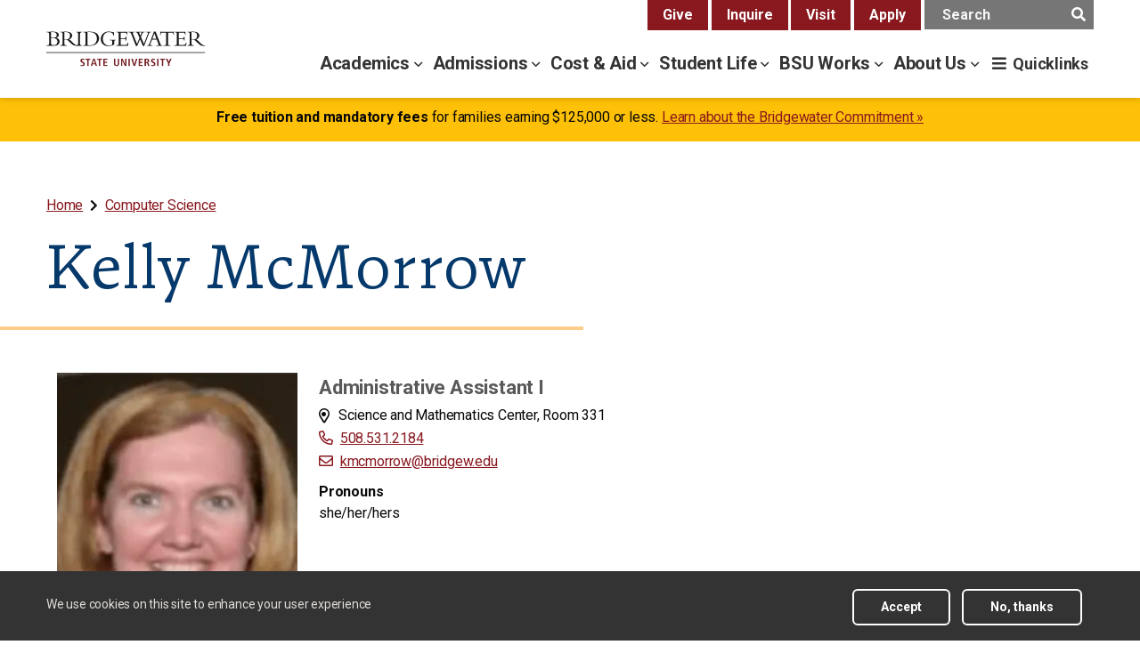

--- FILE ---
content_type: text/html; charset=UTF-8
request_url: https://www.bridgew.edu/department/computer-science/kelly-mcmorrow
body_size: 15933
content:

<!DOCTYPE html>
<html lang="en" dir="ltr" prefix="content: http://purl.org/rss/1.0/modules/content/  dc: http://purl.org/dc/terms/  foaf: http://xmlns.com/foaf/0.1/  og: http://ogp.me/ns#  rdfs: http://www.w3.org/2000/01/rdf-schema#  schema: http://schema.org/  sioc: http://rdfs.org/sioc/ns#  sioct: http://rdfs.org/sioc/types#  skos: http://www.w3.org/2004/02/skos/core#  xsd: http://www.w3.org/2001/XMLSchema# ">
  <head>

    <meta charset="utf-8" />
<meta name="description" content="" />
<meta name="geo.region" content="US-MA" />
<meta name="geo.position" content="41.9886222 N, -70.9660056 W" />
<meta name="geo.placename" content="Bridgewater, Massachusetts" />
<link rel="canonical" href="https://www.bridgew.edu/department/computer-science/kelly-mcmorrow" />
<meta name="robots" content="index, follow" />
<meta property="og:site_name" content="Bridgewater State University" />
<meta property="og:type" content="website" />
<meta property="og:url" content="https://www.bridgew.edu/department/computer-science/kelly-mcmorrow" />
<meta property="og:title" content="Kelly McMorrow" />
<meta property="og:description" content="" />
<meta property="og:image:width" content="1200" />
<meta property="og:image:height" content="630" />
<meta property="og:phone_number" content="508.531.1000" />
<meta property="og:locale" content="en_US" />
<meta name="twitter:card" content="summary_large_image" />
<meta name="twitter:title" content="Kelly McMorrow" />
<meta name="google-site-verification" content="_hyjD6CuxIrgbM24tJg7h6B52NnuSt_uxXx9DiEF-KA" />
<meta name="Generator" content="Drupal 10 (https://www.drupal.org)" />
<meta name="MobileOptimized" content="width" />
<meta name="HandheldFriendly" content="true" />
<meta name="viewport" content="width=device-width, initial-scale=1.0" />
<link rel="icon" href="/themes/custom/bridgewater/favicon.ico" type="image/vnd.microsoft.icon" />

      <title>Kelly McMorrow | Bridgewater State University</title>
      <link rel="stylesheet" media="all" href="/sites/bridgew/files/css/css_JtI8QSBJe5wr-1u8p2sU_uUkvhxkEW1APMqsEdat9Rw.css?delta=0&amp;language=en&amp;theme=bridgewater&amp;include=[base64]" />
<link rel="stylesheet" media="all" href="/sites/bridgew/files/css/css_9ki6_vrd1niQ-bBbMID7pGhzTf_KRR-dgyTJUmr2EHE.css?delta=1&amp;language=en&amp;theme=bridgewater&amp;include=[base64]" />
<link rel="stylesheet" media="all" href="//stackpath.bootstrapcdn.com/bootstrap/4.3.1/css/bootstrap.min.css" crossorigin="anonymous" integrity="sha384-ggOyR0iXCbMQv3Xipma34MD+dH/1fQ784/j6cY/iJTQUOhcWr7x9JvoRxT2MZw1T" />
<link rel="stylesheet" media="all" href="/sites/bridgew/files/css/css_oB8zQi3vwUA0rNZeXXEu1GOSP78mM_maFgxYdj0kZAs.css?delta=3&amp;language=en&amp;theme=bridgewater&amp;include=[base64]" />
<link rel="stylesheet" media="print" href="/sites/bridgew/files/css/css_hsIgQi6VeC6U7J4WN6xBtMZpojkRtZkTS-kmh-UKaSw.css?delta=4&amp;language=en&amp;theme=bridgewater&amp;include=[base64]" />
<link rel="stylesheet" media="all" href="/sites/bridgew/files/css/css_D21Jo3TJ4X6MdiKdtktoTKtmQ1zE9_t6NTAWEI7ShpI.css?delta=5&amp;language=en&amp;theme=bridgewater&amp;include=[base64]" />
<link rel="stylesheet" media="all" href="/sites/bridgew/files/css/css_M4wXYtiIi1T2a1R3Wuc3_lDZxVc0LIQ9osUGCF4vi2g.css?delta=6&amp;language=en&amp;theme=bridgewater&amp;include=[base64]" />
<link rel="stylesheet" media="all" href="/sites/bridgew/files/asset_injector/css/academic_departments_subpages_carnegie-10dbf41c3401c28ff9b24d1a8220a0f9.css?t8s0xq" />
<link rel="stylesheet" media="all" href="/sites/bridgew/files/css/css_KeoCpdhfiBqOcd_j0pEI55hspK535zZGZ2eRlEXZKf0.css?delta=8&amp;language=en&amp;theme=bridgewater&amp;include=[base64]" />

      <script type="application/json" data-drupal-selector="drupal-settings-json">{"path":{"baseUrl":"\/","pathPrefix":"","currentPath":"node\/249871","currentPathIsAdmin":false,"isFront":false,"currentLanguage":"en","themeUrl":"themes\/custom\/bridgewater"},"pluralDelimiter":"\u0003","suppressDeprecationErrors":true,"ajaxPageState":{"libraries":"[base64]","theme":"bridgewater","theme_token":null},"ajaxTrustedUrl":[],"gtag":{"tagId":"","consentMode":false,"otherIds":[],"events":[],"additionalConfigInfo":[]},"gtm":{"tagId":null,"settings":{"data_layer":"dataLayer","include_classes":false,"allowlist_classes":"","blocklist_classes":"","include_environment":false,"environment_id":"","environment_token":""},"tagIds":["GTM-PBSLHP"]},"kwall_map":{"overlay_path":"","sw_lat":"","sw_lon":"","ne_lat":"","ne_lon":"","style":""},"data":{"extlink":{"extTarget":true,"extTargetAppendNewWindowDisplay":true,"extTargetAppendNewWindowLabel":"(opens in a new window)","extTargetNoOverride":true,"extNofollow":true,"extTitleNoOverride":false,"extNoreferrer":false,"extFollowNoOverride":true,"extClass":"0","extLabel":"(link is external)","extImgClass":false,"extSubdomains":true,"extExclude":"","extInclude":".*\\.(pdf|doc|docx)$","extCssExclude":"","extCssInclude":"","extCssExplicit":"","extAlert":false,"extAlertText":"This link will take you to an external web site. We are not responsible for their content.","extHideIcons":false,"mailtoClass":"0","telClass":"","mailtoLabel":"(link sends email)","telLabel":"(link is a phone number)","extUseFontAwesome":false,"extIconPlacement":"append","extPreventOrphan":false,"extFaLinkClasses":"fa fa-external-link","extFaMailtoClasses":"fa fa-envelope-o","extAdditionalLinkClasses":"","extAdditionalMailtoClasses":"","extAdditionalTelClasses":"","extFaTelClasses":"fa fa-phone","allowedDomains":null,"extExcludeNoreferrer":""}},"eu_cookie_compliance":{"cookie_policy_version":"1.0.0","popup_enabled":true,"popup_agreed_enabled":false,"popup_hide_agreed":false,"popup_clicking_confirmation":false,"popup_scrolling_confirmation":false,"popup_html_info":"\u003Cdiv aria-labelledby=\u0022popup-text\u0022  class=\u0022eu-cookie-compliance-banner eu-cookie-compliance-banner-info eu-cookie-compliance-banner--opt-in\u0022\u003E\n  \u003Cdiv class=\u0022popup-content info eu-cookie-compliance-content\u0022 tabindex=\u0022-1\u0022\u003E\n        \u003Cdiv id=\u0022popup-text\u0022 class=\u0022eu-cookie-compliance-message\u0022 role=\u0022document\u0022\u003E\n      \u003Ch2\u003EWe use cookies on this site to enhance your user experience\u003C\/h2\u003E\n          \u003C\/div\u003E\n\n    \n    \u003Cdiv id=\u0022popup-buttons\u0022 class=\u0022eu-cookie-compliance-buttons\u0022\u003E\n            \u003Cbutton type=\u0022button\u0022 class=\u0022agree-button eu-cookie-compliance-secondary-button\u0022 aria-describedby=\u0022eu-button-msg\u0022\u003EAccept\u003C\/button\u003E\n              \u003Cbutton type=\u0022button\u0022 class=\u0022decline-button eu-cookie-compliance-default-button\u0022\u003ENo, thanks\u003C\/button\u003E\n          \u003C\/div\u003E\n  \u003C\/div\u003E\n\u003C\/div\u003E","use_mobile_message":false,"mobile_popup_html_info":"\u003Cdiv aria-labelledby=\u0022popup-text\u0022  class=\u0022eu-cookie-compliance-banner eu-cookie-compliance-banner-info eu-cookie-compliance-banner--opt-in\u0022\u003E\n  \u003Cdiv class=\u0022popup-content info eu-cookie-compliance-content\u0022 tabindex=\u0022-1\u0022\u003E\n        \u003Cdiv id=\u0022popup-text\u0022 class=\u0022eu-cookie-compliance-message\u0022 role=\u0022document\u0022\u003E\n      \n          \u003C\/div\u003E\n\n    \n    \u003Cdiv id=\u0022popup-buttons\u0022 class=\u0022eu-cookie-compliance-buttons\u0022\u003E\n            \u003Cbutton type=\u0022button\u0022 class=\u0022agree-button eu-cookie-compliance-secondary-button\u0022 aria-describedby=\u0022eu-button-msg\u0022\u003EAccept\u003C\/button\u003E\n              \u003Cbutton type=\u0022button\u0022 class=\u0022decline-button eu-cookie-compliance-default-button\u0022\u003ENo, thanks\u003C\/button\u003E\n          \u003C\/div\u003E\n  \u003C\/div\u003E\n\u003C\/div\u003E","mobile_breakpoint":768,"popup_html_agreed":false,"popup_use_bare_css":true,"popup_height":"auto","popup_width":"100%","popup_delay":1000,"popup_link":"\/node\/188371","popup_link_new_window":false,"popup_position":false,"fixed_top_position":true,"popup_language":"en","store_consent":false,"better_support_for_screen_readers":true,"cookie_name":"","reload_page":false,"domain":"","domain_all_sites":false,"popup_eu_only":false,"popup_eu_only_js":false,"cookie_lifetime":100,"cookie_session":0,"set_cookie_session_zero_on_disagree":0,"disagree_do_not_show_popup":false,"method":"opt_in","automatic_cookies_removal":true,"allowed_cookies":"","withdraw_markup":"\u003Cbutton type=\u0022button\u0022 class=\u0022eu-cookie-withdraw-tab\u0022\u003E\u003C\/button\u003E\n\u003Cdiv aria-labelledby=\u0022popup-text\u0022 class=\u0022eu-cookie-withdraw-banner\u0022\u003E\n  \u003Cdiv class=\u0022popup-content info eu-cookie-compliance-content\u0022\u003E\n    \u003Cdiv id=\u0022popup-text\u0022 class=\u0022eu-cookie-compliance-message\u0022 role=\u0022document\u0022\u003E\n      \u003Ch2\u003EWe use cookies on this site to enhance your user experience\u003C\/h2\u003E\n    \u003C\/div\u003E\n    \u003Cdiv id=\u0022popup-buttons\u0022 class=\u0022eu-cookie-compliance-buttons\u0022\u003E\n      \u003Cbutton type=\u0022button\u0022 class=\u0022eu-cookie-withdraw-button \u0022\u003EWithdraw consent\u003C\/button\u003E\n    \u003C\/div\u003E\n  \u003C\/div\u003E\n\u003C\/div\u003E","withdraw_enabled":false,"reload_options":0,"reload_routes_list":"","withdraw_button_on_info_popup":false,"cookie_categories":[],"cookie_categories_details":[],"enable_save_preferences_button":true,"cookie_value_disagreed":"0","cookie_value_agreed_show_thank_you":"1","cookie_value_agreed":"2","containing_element":"body","settings_tab_enabled":false,"olivero_primary_button_classes":"","olivero_secondary_button_classes":"","close_button_action":"close_banner","open_by_default":true,"modules_allow_popup":true,"hide_the_banner":false,"geoip_match":true,"unverified_scripts":[]},"add_acalog_script":true,"blazy":{"loadInvisible":false,"offset":100,"saveViewportOffsetDelay":50,"validateDelay":25,"container":"","loader":true,"unblazy":false,"visibleClass":false},"blazyIo":{"disconnect":false,"rootMargin":"0px","threshold":[0,0.25,0.5,0.75,1]},"TBMegaMenu":{"TBElementsCounter":{"column":null},"theme":"bridgewater","tbm-main":{"arrows":"1"}},"quicklink":{"admin_link_container_patterns":["#block-local-tasks-block a",".block-local-tasks-block a","#drupal-off-canvas a","#toolbar-administration a"],"ignore_admin_paths":true,"ignore_ajax_links":true,"ignore_file_ext":true,"total_request_limit":null,"concurrency_throttle_limit":null,"idle_wait_timeout":null,"viewport_delay":null,"debug":false,"url_patterns_to_ignore":["user\/logout","#","\/admin","\/edit"]},"user":{"uid":0,"permissionsHash":"f045aad2ed90001e8a113fee581d7d8eb3ce6101760a2d92a514a8893ba9bd7f"}}</script>
<script src="/sites/bridgew/files/js/js_yp5mWB4SqwKJr-hV8hROL6WiQZv-4dZd2EKyg_83c8Q.js?scope=header&amp;delta=0&amp;language=en&amp;theme=bridgewater&amp;include=[base64]"></script>
<script src="//catalog.bridgew.edu/widget-api/widget-api.min.js"></script>
<script src="/sites/bridgew/files/js/js_zTqS-EBJAjRZW49jFjh-nH8TmEB4EX8tUJXnw4PXjHQ.js?scope=header&amp;delta=2&amp;language=en&amp;theme=bridgewater&amp;include=[base64]"></script>
<script src="/modules/contrib/google_tag/js/gtag.js?t8s0xq"></script>
<script src="/modules/contrib/google_tag/js/gtm.js?t8s0xq"></script>

	<meta name="google-site-verification" content="ElW9CRT_UnwJ3MKcjmnpxUzc9eIJ4f4CUt26XhZiJy8" />
 </head>
  <body  class="role-anonymous page-node-people page-node-249871 standard-width-page path-node page-node-type-people">

        <nav aria-label="skip link">
      <a class="visually-hidden focusable skip-link" href="#main-content">Skip to main content</a>
    </nav>
    <noscript><iframe src="https://www.googletagmanager.com/ns.html?id=GTM-PBSLHP"
                  height="0" width="0" style="display:none;visibility:hidden"></iframe></noscript>
<div id="one-button-emergency" role="region" aria-live="assertive" aria-label="Emergency Notification"><div class="vertical-center"><i class="fas fa-exclamation-triangle"></i>&nbsp;<span id="emergency-message">This is a content holder for the one-button emergency notification system.</span></div></div>

      <div class="dialog-off-canvas-main-canvas" data-off-canvas-main-canvas>
    
    

  <header class="header-wrapper">

    
    <section id="bsu-main-header" class="navbar navbar-expand-lg navbar-light" aria-label="main header">
      <div class="container">
        <a class="navbar-brand" href="/" >
          <img width="248" height="56" src="/themes/custom/bridgewater/logo.svg" alt="Bridgewater State University" aria-label="home">
        </a>
        <button class="navbar-toggler" type="button" data-toggle="collapse" aria-expanded="false" aria-label="Toggle navigation">
          <span class="navbar-toggler-icon"></span>
        </button>
        <div class="collapse navbar-collapse" id="navbarHeader">
          <div class="navbar-nav mr-auto">  <div class="region region-global-navigation">
    <nav aria-labelledby="block-topnavigation-menu" id="block-topnavigation" class="menu-inline-wrapper block block-menu navigation menu--top-navigation">
            
  <span class="visually-hidden" id="block-topnavigation-menu">Top Navigation</span>
  

        
              <ul class="menu">
                    <li class="menu-item">
        <a href="/give" data-drupal-link-system-path="node/252586">Give</a>
              </li>
                <li class="menu-item">
        <a href="/inquire" data-drupal-link-system-path="node/215186">Inquire</a>
              </li>
                <li class="menu-item">
        <a href="/campus-tour" data-drupal-link-system-path="node/203627">Visit</a>
              </li>
                <li class="menu-item">
        <a href="/apply" data-drupal-link-system-path="node/203714">Apply</a>
              </li>
        </ul>
  


  </nav>
<div id="block-searchform-2" class="menu-inline-wrapper basic block block-block-content block-block-content10152d02-e0d3-407c-b650-d5a971be098d">
  
    
        <div class="layout layout--onecol">
    <div  class="layout__region layout__region--content">
      


  <div class="clearfix text-formatted field field--name-body field--type-text-with-summary field--label-hidden field__items">
              <div class="field__item">
        <form action="/search" class="navbar-form navbar-right" aria-label="main search">
  <div class="input-group">
    <label for="query" class="visually-hidden">Search text</label>
    <input type="search" name="searchStudioQuery" id="query" title="Enter Text" placeholder="Search" class="form-control" aria-label="main search input">
        <div class="input-group-btn">
      <button title="Search" class="btn btn-default" aria-label="main search submit"><i class="fas fa-search"></i></button>
</div>
</div>
</form>
          </div>
        </div>

    </div>
  </div>

  </div>
<div id="block-mainmenu" class="block-inline block block-tb-megamenu block-tb-megamenu-menu-blockmain">
  
    
      <nav  class="tbm tbm-main tbm-arrows tb-megamenu tb-megamenu-main" id="tbm-main" aria-label="main navigation">
  <ul  class="tbm-nav level-0 items-6 tb-megamenu nav tb-megamenu-nav" role="list">
                      <li  class="tbm-item level-1 tb-megamenu-item level-1 mega mega-extra dropdown tbm-left tbm-item--has-dropdown" aria-level="1" class="tb-megamenu-item level-1 mega mega-extra dropdown">
  <button  class="tbm-link level-1 tbm-toggle btn-link bsu-nav-toggle" aria-expanded="false" target="_self" aria-label="academics menu">
    Academics
  </button>
  <div  class="tb-megamenu-submenu dropdown-menu mega-dropdown-menu tbm-submenu tbm-item-child" role="list">
  <div class="mega-dropdown-inner">
          <div  class="tbm-row tb-megamenu-row">
      <div  class="tbm-column span12 tb-megamenu-row">
  <div class="tbm-column-inner mega-dropdown-inner">
                 <div  class="tbm-block">
    <div class="block-inner">
      <div id="block-block-contentb4eca622-9c34-4cd4-9e44-d69bc3779fc8" class="basic block block-block-content block-block-contentb4eca622-9c34-4cd4-9e44-d69bc3779fc8">
  
    
        <div class="layout layout--onecol">
    <div  class="layout__region layout__region--content">
      


  <div class="clearfix text-formatted field field--name-body field--type-text-with-summary field--label-hidden field__items">
              <div class="field__item">
        <a href="/academics">Academics Home</a>
          </div>
        </div>

    </div>
  </div>

  </div>

    </div>
  </div>

      </div>
</div>

  </div>

          <div  class="tbm-row tb-megamenu-row">
      <div  class="tbm-column span3 mega-col-nav academic-programs">
  <div class="tbm-column-inner mega-dropdown-inner">
               <ul  class="tbm-subnav level-1 items-4">
              <li  class="tbm-item level-2 tb-megamenu-item" aria-level="2" class="tb-megamenu-item level-1 mega mega-extra dropdown">
  <a href='/academics/majors-minors-undergraduate'  class="tbm-link level-2" title="Undergraduate programs majors &amp; minors">
    Majors & Minors
  </a>
  
</li>

              <li  class="tbm-item level-2" aria-level="2" class="tb-megamenu-item level-1 mega mega-extra dropdown">
  <a href='/academics/programs-graduate'  class="tbm-link level-2" title="Graduate Programs at BSU">
    Graduate Programs
  </a>
  
</li>

              <li  class="tbm-item level-2" aria-level="2" class="tb-megamenu-item level-1 mega mega-extra dropdown">
  <a href='/academics/colleges-and-departments'  class="tbm-link level-2">
    Colleges & Departments
  </a>
  
</li>

              <li  class="tbm-item level-2" aria-level="2" class="tb-megamenu-item level-1 mega mega-extra dropdown">
  <a href='/course-search'  class="tbm-link level-2">
    Course Search
  </a>
  
</li>

  </ul>

      </div>
</div>

      <div  class="tbm-column span3 mega-col-nav resources">
  <div class="tbm-column-inner mega-dropdown-inner">
               <ul  class="tbm-subnav level-1 items-4">
              <li  class="tbm-item level-2" aria-level="2" class="tb-megamenu-item level-1 mega mega-extra dropdown">
  <a href='/academics/academic-achievement'  class="tbm-link level-2">
    Academic Achievement Center
  </a>
  
</li>

              <li  class="tbm-item level-2" aria-level="2" class="tb-megamenu-item level-1 mega mega-extra dropdown">
  <a href='/academics/academic-achievement/student-accessibility-services'  class="tbm-link level-2">
    Accessibility Services
  </a>
  
</li>

              <li  class="tbm-item level-2" aria-level="2" class="tb-megamenu-item level-1 mega mega-extra dropdown">
  <a href='/academics/academic-achievement/testing-services'  class="tbm-link level-2" title="Placement testing and proctored exams">
    Testing Services
  </a>
  
</li>

              <li  class="tbm-item level-2" aria-level="2" class="tb-megamenu-item level-1 mega mega-extra dropdown">
  <a href='https://library.bridgew.edu'  class="tbm-link level-2" title="Maxwell Library">
    Library
  </a>
  
</li>

  </ul>

      </div>
</div>

      <div  class="tbm-column span3 mega-col-nav opportunities">
  <div class="tbm-column-inner mega-dropdown-inner">
               <ul  class="tbm-subnav level-1 items-4">
              <li  class="tbm-item level-2" aria-level="2" class="tb-megamenu-item level-1 mega mega-extra dropdown">
  <a href='/academics/honors-program'  class="tbm-link level-2">
    Honors Program
  </a>
  
</li>

              <li  class="tbm-item level-2" aria-level="2" class="tb-megamenu-item level-1 mega mega-extra dropdown">
  <a href='/academics/internships'  class="tbm-link level-2">
    Internships
  </a>
  
</li>

              <li  class="tbm-item level-2" aria-level="2" class="tb-megamenu-item level-1 mega mega-extra dropdown">
  <a href='/academics/study-abroad'  class="tbm-link level-2">
    Study Abroad
  </a>
  
</li>

              <li  class="tbm-item level-2" aria-level="2" class="tb-megamenu-item level-1 mega mega-extra dropdown">
  <a href='/academics/undergraduate-research'  class="tbm-link level-2">
    Undergraduate Research
  </a>
  
</li>

  </ul>

      </div>
</div>

      <div  class="tbm-column span3 mega-col-nav related-links">
  <div class="tbm-column-inner mega-dropdown-inner">
               <ul  class="tbm-subnav level-1 items-4">
              <li  class="tbm-item level-2" aria-level="2" class="tb-megamenu-item level-1 mega mega-extra dropdown">
  <a href='/office/registrar/academic-calendar'  class="tbm-link level-2">
    Academic Calendar
  </a>
  
</li>

              <li  class="tbm-item level-2" aria-level="2" class="tb-megamenu-item level-1 mega mega-extra dropdown">
  <a href='https://catalog.bridgew.edu'  class="tbm-link level-2">
    Academic Catalog
  </a>
  
</li>

              <li  class="tbm-item level-2" aria-level="2" class="tb-megamenu-item level-1 mega mega-extra dropdown">
  <a href='/academics/centers-and-institutes'  class="tbm-link level-2">
    Centers & Institutes
  </a>
  
</li>

              <li  class="tbm-item level-2" aria-level="2" class="tb-megamenu-item level-1 mega mega-extra dropdown">
  <a href='/faculty-life-development'  class="tbm-link level-2">
    Faculty Life & Development
  </a>
  
</li>

  </ul>

      </div>
</div>

  </div>

      </div>
</div>

</li>

                      <li  class="tbm-item level-1 tb-megamenu-item level-1 mega mega-extra dropdown tbm-left tbm-item--has-dropdown" aria-level="1" class="tb-megamenu-item level-1 mega mega-extra dropdown">
  <button  class="tbm-link level-1 tbm-toggle btn-link bsu-nav-toggle" aria-expanded="false" aria-label="admissions menu">
    Admissions
  </button>
  <div  class="tb-megamenu-submenu dropdown-menu mega-dropdown-menu tbm-submenu tbm-item-child" role="list">
  <div class="mega-dropdown-inner">
          <div  class="tbm-row tb-megamenu-row">
      <div  class="tbm-column span12 tb-megamenu-row">
  <div class="tbm-column-inner mega-dropdown-inner">
                 <div  class="tbm-block">
    <div class="block-inner">
      <div id="block-block-content4a9a2c9d-e61a-44ea-bdc8-46cf77a3a2dd" class="basic block block-block-content block-block-content4a9a2c9d-e61a-44ea-bdc8-46cf77a3a2dd">
  
    
        <div class="layout layout--onecol">
    <div  class="layout__region layout__region--content">
      


  <div class="clearfix text-formatted field field--name-body field--type-text-with-summary field--label-hidden field__items">
              <div class="field__item">
        <a href="/admissions">Admissions Home</a>
          </div>
        </div>

    </div>
  </div>

  </div>

    </div>
  </div>

      </div>
</div>

  </div>

          <div  class="tbm-row tb-megamenu-row">
      <div  class="tbm-column span3 mega-col-nav apply">
  <div class="tbm-column-inner mega-dropdown-inner">
               <ul  class="tbm-subnav level-1 items-3">
              <li  class="tbm-item level-2" aria-level="2" class="tb-megamenu-item level-1 mega mega-extra dropdown">
  <a href='/admissions/undergraduate'  class="tbm-link level-2">
    Undergraduate Admissions
  </a>
  
</li>

              <li  class="tbm-item level-2" aria-level="2" class="tb-megamenu-item level-1 mega mega-extra dropdown">
  <a href='/ccs/admissions'  class="tbm-link level-2" title="Evening, summer, winter, online courses">
    Continuing Studies Admissions
  </a>
  
</li>

              <li  class="tbm-item level-2" aria-level="2" class="tb-megamenu-item level-1 mega mega-extra dropdown">
  <a href='/admissions/graduate'  class="tbm-link level-2">
    Graduate Admissions
  </a>
  
</li>

  </ul>

      </div>
</div>

      <div  class="tbm-column span3 mega-col-nav info-for">
  <div class="tbm-column-inner mega-dropdown-inner">
               <ul  class="tbm-subnav level-1 items-3">
              <li  class="tbm-item level-2" aria-level="2" class="tb-megamenu-item level-1 mega mega-extra dropdown">
  <a href='/admissions/international-students'  class="tbm-link level-2">
    International Students
  </a>
  
</li>

              <li  class="tbm-item level-2" aria-level="2" class="tb-megamenu-item level-1 mega mega-extra dropdown">
  <a href='/admissions/transfer-services'  class="tbm-link level-2">
    Transfer Students
  </a>
  
</li>

              <li  class="tbm-item level-2" aria-level="2" class="tb-megamenu-item level-1 mega mega-extra dropdown">
  <a href='/office/military-veteran-student-services'  class="tbm-link level-2">
    Military & Veterans
  </a>
  
</li>

  </ul>

      </div>
</div>

      <div  class="tbm-column span3 mega-col-nav visit">
  <div class="tbm-column-inner mega-dropdown-inner">
               <ul  class="tbm-subnav level-1 items-3">
              <li  class="tbm-item level-2" aria-level="2" class="tb-megamenu-item level-1 mega mega-extra dropdown">
  <a href='/campus-tour'  class="tbm-link level-2">
    Campus Tour
  </a>
  
</li>

              <li  class="tbm-item level-2" aria-level="2" class="tb-megamenu-item level-1 mega mega-extra dropdown">
  <a href='/about-us/campus-map'  class="tbm-link level-2">
    Campus Map
  </a>
  
</li>

              <li  class="tbm-item level-2" aria-level="2" class="tb-megamenu-item level-1 mega mega-extra dropdown">
  <a href='/about-us/directions-parking'  class="tbm-link level-2">
    Directions & Parking
  </a>
  
</li>

  </ul>

      </div>
</div>

      <div  class="tbm-column span3 mega-col-nav related-links">
  <div class="tbm-column-inner mega-dropdown-inner">
               <ul  class="tbm-subnav level-1 items-3">
              <li  class="tbm-item level-2" aria-level="2" class="tb-megamenu-item level-1 mega mega-extra dropdown">
  <a href='/admissions/undergraduate/application-status'  class="tbm-link level-2">
    Check My Application Status
  </a>
  
</li>

              <li  class="tbm-item level-2" aria-level="2" class="tb-megamenu-item level-1 mega mega-extra dropdown">
  <a href='/admissions/out-state-students'  class="tbm-link level-2">
    Out of State Students
  </a>
  
</li>

              <li  class="tbm-item level-2" aria-level="2" class="tb-megamenu-item level-1 mega mega-extra dropdown">
  <a href='/admissions/undergraduate/admitted-students'  class="tbm-link level-2">
    Admitted Students
  </a>
  
</li>

  </ul>

      </div>
</div>

  </div>

      </div>
</div>

</li>

                      <li  class="tbm-item level-1 tb-megamenu-item level-1 mega mega-extra dropdown tbm-left tbm-item--has-dropdown" aria-level="1" class="tb-megamenu-item level-1 mega mega-extra dropdown">
  <button  class="tbm-link level-1 tbm-toggle btn-link bsu-nav-toggle" aria-expanded="false" aria-label="cost &amp; aid menu">
    Cost & Aid
  </button>
  <div  class="tb-megamenu-submenu dropdown-menu mega-dropdown-menu tbm-submenu tbm-item-child" role="list">
  <div class="mega-dropdown-inner">
          <div  class="tbm-row tb-megamenu-row">
      <div  class="tbm-column span12 tb-megamenu-row">
  <div class="tbm-column-inner mega-dropdown-inner">
                 <div  class="tbm-block">
    <div class="block-inner">
      <div id="block-block-content865c9c3b-8e6c-43e2-84ae-62e3c8d68150" class="basic block block-block-content block-block-content865c9c3b-8e6c-43e2-84ae-62e3c8d68150">
  
    
        <div class="layout layout--onecol">
    <div  class="layout__region layout__region--content">
      


  <div class="clearfix text-formatted field field--name-body field--type-text-with-summary field--label-hidden field__items">
              <div class="field__item">
        <a href="/cost-aid">Cost &amp; Aid Home</a>
          </div>
        </div>

    </div>
  </div>

  </div>

    </div>
  </div>

      </div>
</div>

  </div>

          <div  class="tbm-row tb-megamenu-row">
      <div  class="tbm-column span3 mega-col-nav">
  <div class="tbm-column-inner mega-dropdown-inner">
               <ul  class="tbm-subnav level-1 items-4">
              <li  class="tbm-item level-2" aria-level="2" class="tb-megamenu-item level-1 mega mega-extra dropdown">
  <a href='/cost-aid/yes-i-can-afford-bsu'  class="tbm-link level-2">
    Yes, I Can Afford BSU
  </a>
  
</li>

              <li  class="tbm-item level-2" aria-level="2" class="tb-megamenu-item level-1 mega mega-extra dropdown">
  <a href='/office/studentaccounts/tuition-and-fees'  class="tbm-link level-2">
    Tuition & Fees
  </a>
  
</li>

              <li  class="tbm-item level-2" aria-level="2" class="tb-megamenu-item level-1 mega mega-extra dropdown">
  <a href='/office/studentaccounts/housing-costs'  class="tbm-link level-2">
    Housing Costs
  </a>
  
</li>

              <li  class="tbm-item level-2" aria-level="2" class="tb-megamenu-item level-1 mega mega-extra dropdown">
  <a href='/office/studentaccounts/meal-plan-options'  class="tbm-link level-2">
    Meal Plan Options
  </a>
  
</li>

  </ul>

      </div>
</div>

      <div  class="tbm-column span3">
  <div class="tbm-column-inner mega-dropdown-inner">
               <ul  class="tbm-subnav level-1 items-3">
              <li  class="tbm-item level-2" aria-level="2" class="tb-megamenu-item level-1 mega mega-extra dropdown">
  <a href='/office/financial-aid'  class="tbm-link level-2">
    Financial Aid
  </a>
  
</li>

              <li  class="tbm-item level-2" aria-level="2" class="tb-megamenu-item level-1 mega mega-extra dropdown">
  <a href='/admissions/merit-scholarships'  class="tbm-link level-2">
    Merit Scholarships
  </a>
  
</li>

              <li  class="tbm-item level-2" aria-level="2" class="tb-megamenu-item level-1 mega mega-extra dropdown">
  <a href='/graduate/gradfunding'  class="tbm-link level-2">
    Graduate Funding
  </a>
  
</li>

  </ul>

      </div>
</div>

      <div  class="tbm-column span3">
  <div class="tbm-column-inner mega-dropdown-inner">
               <ul  class="tbm-subnav level-1 items-3">
              <li  class="tbm-item level-2" aria-level="2" class="tb-megamenu-item level-1 mega mega-extra dropdown">
  <a href='/admissions/out-state-students'  class="tbm-link level-2">
    Out of State Students
  </a>
  
</li>

              <li  class="tbm-item level-2" aria-level="2" class="tb-megamenu-item level-1 mega mega-extra dropdown">
  <a href='/office/studentaccounts/ebill-information'  class="tbm-link level-2">
    eBill
  </a>
  
</li>

              <li  class="tbm-item level-2" aria-level="2" class="tb-megamenu-item level-1 mega mega-extra dropdown">
  <a href='/office/studentaccounts/payment-plan'  class="tbm-link level-2">
    Payment Plan
  </a>
  
</li>

  </ul>

      </div>
</div>

      <div  class="tbm-column span3 mega-col-nav related-links">
  <div class="tbm-column-inner mega-dropdown-inner">
               <ul  class="tbm-subnav level-1 items-2">
              <li  class="tbm-item level-2" aria-level="2" class="tb-megamenu-item level-1 mega mega-extra dropdown">
  <a href='/office/studentaccounts/refund-policies'  class="tbm-link level-2">
    Refund Policy
  </a>
  
</li>

              <li  class="tbm-item level-2" aria-level="2" class="tb-megamenu-item level-1 mega mega-extra dropdown">
  <a href='/student-crisis-information'  class="tbm-link level-2" title="Resources for Students in Need">
    Student Crisis Information
  </a>
  
</li>

  </ul>

      </div>
</div>

  </div>

      </div>
</div>

</li>

                      <li  class="tbm-item level-1 tb-megamenu-item level-1 mega mega-extra dropdown tbm-left tbm-item--has-dropdown" aria-level="1" class="tb-megamenu-item level-1 mega mega-extra dropdown">
  <button  class="tbm-link level-1 tbm-toggle btn-link bsu-nav-toggle" aria-expanded="false" aria-label="student life menu">
    Student Life
  </button>
  <div  class="tb-megamenu-submenu dropdown-menu mega-dropdown-menu tbm-submenu tbm-item-child" role="list">
  <div class="mega-dropdown-inner">
          <div  class="tbm-row tb-megamenu-row">
      <div  class="tbm-column span12 tb-megamenu-row">
  <div class="tbm-column-inner mega-dropdown-inner">
                 <div  class="tbm-block">
    <div class="block-inner">
      <div id="block-block-content7400bc7e-53be-4dc4-84b9-727c34ee40d5" class="basic block block-block-content block-block-content7400bc7e-53be-4dc4-84b9-727c34ee40d5">
  
    
        <div class="layout layout--onecol">
    <div  class="layout__region layout__region--content">
      


  <div class="clearfix text-formatted field field--name-body field--type-text-with-summary field--label-hidden field__items">
              <div class="field__item">
        <a href="/student-life">Student Life Home</a>
          </div>
        </div>

    </div>
  </div>

  </div>

    </div>
  </div>

      </div>
</div>

  </div>

          <div  class="tbm-row tb-megamenu-row">
      <div  class="tbm-column span3">
  <div class="tbm-column-inner mega-dropdown-inner">
               <ul  class="tbm-subnav level-1 items-4">
              <li  class="tbm-item level-2" aria-level="2" class="tb-megamenu-item level-1 mega mega-extra dropdown">
  <a href='/student-life/student-involvement'  class="tbm-link level-2">
    Clubs & Organizations
  </a>
  
</li>

              <li  class="tbm-item level-2" aria-level="2" class="tb-megamenu-item level-1 mega mega-extra dropdown">
  <a href='/student-life/athletics-recreation'  class="tbm-link level-2">
    Athletics & Recreation
  </a>
  
</li>

              <li  class="tbm-item level-2" aria-level="2" class="tb-megamenu-item level-1 mega mega-extra dropdown">
  <a href='/student-life/arts-culture'  class="tbm-link level-2">
    Arts & Culture
  </a>
  
</li>

              <li  class="tbm-item level-2" aria-level="2" class="tb-megamenu-item level-1 mega mega-extra dropdown">
  <a href='/student-life/spirit-traditions'  class="tbm-link level-2">
    Spirit & Traditions
  </a>
  
</li>

  </ul>

      </div>
</div>

      <div  class="tbm-column span3">
  <div class="tbm-column-inner mega-dropdown-inner">
               <ul  class="tbm-subnav level-1 items-4">
              <li  class="tbm-item level-2" aria-level="2" class="tb-megamenu-item level-1 mega mega-extra dropdown">
  <a href='/student-life/residence-life-housing'  class="tbm-link level-2">
    Living on Campus
  </a>
  
</li>

              <li  class="tbm-item level-2" aria-level="2" class="tb-megamenu-item level-1 mega mega-extra dropdown">
  <a href='/student-life/dining-on-campus'  class="tbm-link level-2">
    Dining on Campus
  </a>
  
</li>

              <li  class="tbm-item level-2" aria-level="2" class="tb-megamenu-item level-1 mega mega-extra dropdown">
  <a href='/student-life/commuter-life'  class="tbm-link level-2">
    Commuter Life
  </a>
  
</li>

              <li  class="tbm-item level-2" aria-level="2" class="tb-megamenu-item level-1 mega mega-extra dropdown">
  <a href='/student-life/technology'  class="tbm-link level-2">
    Student Technology
  </a>
  
</li>

  </ul>

      </div>
</div>

      <div  class="tbm-column span3">
  <div class="tbm-column-inner mega-dropdown-inner">
               <ul  class="tbm-subnav level-1 items-4">
              <li  class="tbm-item level-2" aria-level="2" class="tb-megamenu-item level-1 mega mega-extra dropdown">
  <a href='/student-life/wellness'  class="tbm-link level-2">
    Health & Wellness
  </a>
  
</li>

              <li  class="tbm-item level-2" aria-level="2" class="tb-megamenu-item level-1 mega mega-extra dropdown">
  <a href='/student-life/safety-on-campus'  class="tbm-link level-2">
    Safety on Campus
  </a>
  
</li>

              <li  class="tbm-item level-2" aria-level="2" class="tb-megamenu-item level-1 mega mega-extra dropdown">
  <a href='/student-life/lgcie'  class="tbm-link level-2">
    Center for Inclusion and Equity
  </a>
  
</li>

              <li  class="tbm-item level-2" aria-level="2" class="tb-megamenu-item level-1 mega mega-extra dropdown">
  <a href='/student-life/pride-center'  class="tbm-link level-2">
    Pride Center
  </a>
  
</li>

  </ul>

      </div>
</div>

      <div  class="tbm-column span3 mega-col-nav related-links">
  <div class="tbm-column-inner mega-dropdown-inner">
               <ul  class="tbm-subnav level-1 items-4">
              <li  class="tbm-item level-2" aria-level="2" class="tb-megamenu-item level-1 mega mega-extra dropdown">
  <a href='/student-life/student-orientation'  class="tbm-link level-2">
    Student Orientation
  </a>
  
</li>

              <li  class="tbm-item level-2" aria-level="2" class="tb-megamenu-item level-1 mega mega-extra dropdown">
  <a href='https://handbook.bridgew.edu/'  class="tbm-link level-2">
    Student Handbook
  </a>
  
</li>

              <li  class="tbm-item level-2" aria-level="2" class="tb-megamenu-item level-1 mega mega-extra dropdown">
  <a href='/commencement'  class="tbm-link level-2">
    Commencement
  </a>
  
</li>

              <li  class="tbm-item level-2" aria-level="2" class="tb-megamenu-item level-1 mega mega-extra dropdown">
  <a href='/student-crisis-information'  class="tbm-link level-2" title="Resources for Students in Need">
    Student Crisis Information
  </a>
  
</li>

  </ul>

      </div>
</div>

  </div>

      </div>
</div>

</li>

                      <li  class="tbm-item level-1 tb-megamenu-item level-1 mega mega-extra dropdown tbm-left tbm-item--has-dropdown" aria-level="1" class="tb-megamenu-item level-1 mega mega-extra dropdown">
  <button  class="tbm-link level-1 tbm-toggle btn-link bsu-nav-toggle" aria-expanded="false" aria-label="bsu works menu">
    BSU Works
  </button>
  <div  class="tb-megamenu-submenu dropdown-menu mega-dropdown-menu tbm-submenu tbm-item-child" role="list">
  <div class="mega-dropdown-inner">
          <div  class="tbm-row tb-megamenu-row">
      <div  class="tbm-column span12 tb-megamenu-row">
  <div class="tbm-column-inner mega-dropdown-inner">
                 <div  class="tbm-block">
    <div class="block-inner">
      <div id="block-block-contente937a393-21fc-498c-b8e8-1722137b3056" class="basic block block-block-content block-block-contente937a393-21fc-498c-b8e8-1722137b3056">
  
    
        <div class="layout layout--onecol">
    <div  class="layout__region layout__region--content">
      


  <div class="clearfix text-formatted field field--name-body field--type-text-with-summary field--label-hidden field__items">
              <div class="field__item">
        <a href="/bsu-works">BSU Works Home</a>
          </div>
        </div>

    </div>
  </div>

  </div>

    </div>
  </div>

      </div>
</div>

  </div>

          <div  class="tbm-row tb-megamenu-row">
      <div  class="tbm-column span3 mega-col-nav apply-your-learning">
  <div class="tbm-column-inner mega-dropdown-inner">
               <ul  class="tbm-subnav level-1 items-3">
              <li  class="tbm-item level-2" aria-level="2" class="tb-megamenu-item level-1 mega mega-extra dropdown">
  <a href='/academics/internships'  class="tbm-link level-2">
    Internships
  </a>
  
</li>

              <li  class="tbm-item level-2" aria-level="2" class="tb-megamenu-item level-1 mega mega-extra dropdown">
  <a href='/academics/undergraduate-research'  class="tbm-link level-2">
    Undergraduate Research
  </a>
  
</li>

              <li  class="tbm-item level-2" aria-level="2" class="tb-megamenu-item level-1 mega mega-extra dropdown">
  <a href='/academics/cubes'  class="tbm-link level-2">
    CUBEs
  </a>
  
</li>

  </ul>

      </div>
</div>

      <div  class="tbm-column span3 mega-col-nav get-to-work">
  <div class="tbm-column-inner mega-dropdown-inner">
               <ul  class="tbm-subnav level-1 items-3">
              <li  class="tbm-item level-2" aria-level="2" class="tb-megamenu-item level-1 mega mega-extra dropdown">
  <a href='https://careers.bridgew.edu'  class="tbm-link level-2">
    Career Services
  </a>
  
</li>

              <li  class="tbm-item level-2" aria-level="2" class="tb-megamenu-item level-1 mega mega-extra dropdown">
  <a href='https://careers.bridgew.edu/channels/employer-services/'  class="tbm-link level-2">
    Recruit BSU Talent
  </a>
  
</li>

              <li  class="tbm-item level-2" aria-level="2" class="tb-megamenu-item level-1 mega mega-extra dropdown">
  <a href='/office/student-employment'  class="tbm-link level-2">
    Student Employment
  </a>
  
</li>

  </ul>

      </div>
</div>

      <div  class="tbm-column span3 mega-col-nav stay-connected">
  <div class="tbm-column-inner mega-dropdown-inner">
               <ul  class="tbm-subnav level-1 items-1">
              <li  class="tbm-item level-2" aria-level="2" class="tb-megamenu-item level-1 mega mega-extra dropdown">
  <a href='/alumni'  class="tbm-link level-2">
    Alumni Relations
  </a>
  
</li>

  </ul>

      </div>
</div>

      <div  class="tbm-column span3 mega-col-nav related-links">
  <div class="tbm-column-inner mega-dropdown-inner">
               <ul  class="tbm-subnav level-1 items-2">
              <li  class="tbm-item level-2" aria-level="2" class="tb-megamenu-item level-1 mega mega-extra dropdown">
  <a href='/admissions/graduate'  class="tbm-link level-2">
    Graduate Studies
  </a>
  
</li>

              <li  class="tbm-item level-2" aria-level="2" class="tb-megamenu-item level-1 mega mega-extra dropdown">
  <a href='/office/human-resources-and-talent-management'  class="tbm-link level-2" title="Human Resources and Talent Management home">
    Human Resources
  </a>
  
</li>

  </ul>

      </div>
</div>

  </div>

      </div>
</div>

</li>

                      <li  class="tbm-item level-1 tb-megamenu-item level-1 mega mega-extra dropdown tbm-left tbm-item--has-dropdown" aria-level="1" class="tb-megamenu-item level-1 mega mega-extra dropdown">
  <button  class="tbm-link level-1 tbm-toggle btn-link bsu-nav-toggle" aria-expanded="false" aria-label="about us menu">
    About Us
  </button>
  <div  class="tb-megamenu-submenu dropdown-menu mega-dropdown-menu tbm-submenu tbm-item-child" role="list">
  <div class="mega-dropdown-inner">
          <div  class="tbm-row tb-megamenu-row">
      <div  class="tbm-column span12 tb-megamenu-row">
  <div class="tbm-column-inner mega-dropdown-inner">
                 <div  class="tbm-block">
    <div class="block-inner">
      <div id="block-block-content2f516acc-dd9d-44cf-b764-ac9c80821252" class="basic block block-block-content block-block-content2f516acc-dd9d-44cf-b764-ac9c80821252">
  
    
        <div class="layout layout--onecol">
    <div  class="layout__region layout__region--content">
      


  <div class="clearfix text-formatted field field--name-body field--type-text-with-summary field--label-hidden field__items">
              <div class="field__item">
        <a href="/about-us">About Us Home</a>
          </div>
        </div>

    </div>
  </div>

  </div>

    </div>
  </div>

      </div>
</div>

  </div>

          <div  class="tbm-row tb-megamenu-row">
      <div  class="tbm-column span3">
  <div class="tbm-column-inner mega-dropdown-inner">
               <ul  class="tbm-subnav level-1 items-5">
              <li  class="tbm-item level-2" aria-level="2" class="tb-megamenu-item level-1 mega mega-extra dropdown">
  <a href='/about-us/news-events'  class="tbm-link level-2">
    News & Events
  </a>
  
</li>

              <li  class="tbm-item level-2" aria-level="2" class="tb-megamenu-item level-1 mega mega-extra dropdown">
  <a href='/about-us/bsu-facts'  class="tbm-link level-2">
    BSU Facts
  </a>
  
</li>

              <li  class="tbm-item level-2" aria-level="2" class="tb-megamenu-item level-1 mega mega-extra dropdown">
  <a href='/the-university/mission'  class="tbm-link level-2">
    Mission of the University
  </a>
  
</li>

              <li  class="tbm-item level-2" aria-level="2" class="tb-megamenu-item level-1 mega mega-extra dropdown">
  <a href='/about-us/directions-parking'  class="tbm-link level-2">
    Directions & Parking
  </a>
  
</li>

              <li  class="tbm-item level-2" aria-level="2" class="tb-megamenu-item level-1 mega mega-extra dropdown">
  <a href='/about-us/police-department'  class="tbm-link level-2">
    Police Department
  </a>
  
</li>

  </ul>

      </div>
</div>

      <div  class="tbm-column span3">
  <div class="tbm-column-inner mega-dropdown-inner">
               <ul  class="tbm-subnav level-1 items-5">
              <li  class="tbm-item level-2" aria-level="2" class="tb-megamenu-item level-1 mega mega-extra dropdown">
  <a href='/the-university/president-leadership'  class="tbm-link level-2">
    President & Leadership
  </a>
  
</li>

              <li  class="tbm-item level-2" aria-level="2" class="tb-megamenu-item level-1 mega mega-extra dropdown">
  <a href='/the-university/board-of-trustees'  class="tbm-link level-2">
    Board of Trustees
  </a>
  
</li>

              <li  class="tbm-item level-2" aria-level="2" class="tb-megamenu-item level-1 mega mega-extra dropdown">
  <a href='/alumni'  class="tbm-link level-2">
    Alumni & Development
  </a>
  
</li>

              <li  class="tbm-item level-2" aria-level="2" class="tb-megamenu-item level-1 mega mega-extra dropdown">
  <a href='/civic-engagement'  class="tbm-link level-2">
    Civic Engagement
  </a>
  
</li>

              <li  class="tbm-item level-2" aria-level="2" class="tb-megamenu-item level-1 mega mega-extra dropdown">
  <a href='/cyber-range'  class="tbm-link level-2">
    Cyber Range
  </a>
  
</li>

  </ul>

      </div>
</div>

      <div  class="tbm-column span3">
  <div class="tbm-column-inner mega-dropdown-inner">
               <ul  class="tbm-subnav level-1 items-4">
              <li  class="tbm-item level-2" aria-level="2" class="tb-megamenu-item level-1 mega mega-extra dropdown">
  <a href='/bsuvalues'  class="tbm-link level-2">
    BSU Values
  </a>
  
</li>

              <li  class="tbm-item level-2" aria-level="2" class="tb-megamenu-item level-1 mega mega-extra dropdown">
  <a href='/the-university/living-our-values'  class="tbm-link level-2">
    Living Our Values
  </a>
  
</li>

              <li  class="tbm-item level-2" aria-level="2" class="tb-megamenu-item level-1 mega mega-extra dropdown">
  <a href='/office/titleix'  class="tbm-link level-2">
    Title IX and Equal Opportunity
  </a>
  
</li>

              <li  class="tbm-item level-2" aria-level="2" class="tb-megamenu-item level-1 mega mega-extra dropdown">
  <a href='/academics/centers-and-institutes'  class="tbm-link level-2">
    Centers & Institutes
  </a>
  
</li>

  </ul>

      </div>
</div>

      <div  class="tbm-column span3 mega-col-nav related-links">
  <div class="tbm-column-inner mega-dropdown-inner">
               <ul  class="tbm-subnav level-1 items-3">
              <li  class="tbm-item level-2" aria-level="2" class="tb-megamenu-item level-1 mega mega-extra dropdown">
  <a href='/office/human-resources-and-talent-management'  class="tbm-link level-2">
    Human Resources
  </a>
  
</li>

              <li  class="tbm-item level-2" aria-level="2" class="tb-megamenu-item level-1 mega mega-extra dropdown">
  <a href='/contact-us'  class="tbm-link level-2">
    Contact Us
  </a>
  
</li>

              <li  class="tbm-item level-2" aria-level="2" class="tb-megamenu-item level-1 mega mega-extra dropdown">
  <a href='https://bsubears.com/'  class="tbm-link level-2" title="BSU Bears Athletics">
    BSU Bears Athletics
  </a>
  
</li>

  </ul>

      </div>
</div>

  </div>

      </div>
</div>

</li>

  </ul>

</nav>

  </div>
<div id="block-quicklinks" class="block-inline block block-menu-block block-menu-blockquicklinks">
  
      <button id="quicklinks-btn" class="block-quicklinks-menu-toggle" aria-haspopup="true" aria-expanded="false" aria-label="Quicklinks">Quicklinks</button>
    
      
              <ul class="menu" aria-labelledby="quicklinks-btn">
                    <li class="menu-item">
        <span id="ql-quicklinks" class="section-title quicklinks-title">Quicklinks</span>
                                <ul class="menulist">
                    <li class="menu-item">
        <a href="https://mybsu.bridgew.edu" title="Student Portal">My BSU</a>
              </li>
                <li class="menu-item">
        <a href="https://studentbridgew.sharepoint.com" aria-label="BridgeNet" title="BridgeNet"><span class="link-text">BridgeNet</span> <i class="fa fas fa-lock" aria-hidden="true"></i></a>
              </li>
                <li class="menu-item">
        <a href="/office/registrar/academic-calendar" title="Important academic dates and deadlines" data-drupal-link-system-path="node/189854">Academic Calendar</a>
              </li>
                <li class="menu-item">
        <a href="/course-search" data-drupal-link-system-path="node/223871">Course Search</a>
              </li>
                <li class="menu-item">
        <a href="/office/registrar/register-for-class" data-drupal-link-system-path="node/191836">Register for Class</a>
              </li>
                <li class="menu-item">
        <a href="/admissions/cost-attending/ebill-information">Pay Bill</a>
              </li>
                <li class="menu-item">
        <a href="https://bridgew.medicatconnect.com" title="Electronically submit your Student Health and Wellness Form"><span class="link-text">Health Services Patient Portal</span> <i class="fas fa-external-link-alt" aria-hidden="true"></i></a>
              </li>
                <li class="menu-item">
        <a href="https://www.universityhealthplans.com/letters/letter.cgi?group_id=212" aria-label="student health plan waiver external link"><span class="link-text">Student Health Plan Waiver</span> <i class="fas fa-external-link-alt" aria-hidden="true"></i></a>
              </li>
        </ul>
  
              </li>
                <li class="menu-item">
        <span id="ql-info-for" class="section-title">Info For</span>
                                <ul class="menulist">
                    <li class="menu-item">
        <a href="/info-for-families" data-drupal-link-system-path="node/203705">Families</a>
              </li>
                <li class="menu-item">
        <a href="/alumni" data-drupal-link-system-path="node/235766">Alumni &amp; Friends</a>
              </li>
                <li class="menu-item">
        <a href="/info-for-counselors" data-drupal-link-system-path="node/473406">School Counselors</a>
              </li>
                <li class="menu-item">
        <a href="/student-crisis-information" data-drupal-link-system-path="node/245631">Student Crisis Information</a>
              </li>
        </ul>
  
              </li>
                <li class="menu-item">
        <span class="quicklinks-close-button"><i class="fa fas fa-times" aria-hidden="true" title="Menu Close"></i><span class="sr-only">Menu Close</span></span>
              </li>
        </ul>
  


  </div>
<div id="block-aboutusmenuheader" class="hidden basic block block-block-content block-block-content2f516acc-dd9d-44cf-b764-ac9c80821252">
  
    
        <div class="layout layout--onecol">
    <div  class="layout__region layout__region--content">
      


  <div class="clearfix text-formatted field field--name-body field--type-text-with-summary field--label-hidden field__items">
              <div class="field__item">
        <a href="/about-us">About Us Home</a>
          </div>
        </div>

    </div>
  </div>

  </div>
<div id="block-academicsmenuheader" class="hidden basic block block-block-content block-block-contentb4eca622-9c34-4cd4-9e44-d69bc3779fc8">
  
    
        <div class="layout layout--onecol">
    <div  class="layout__region layout__region--content">
      


  <div class="clearfix text-formatted field field--name-body field--type-text-with-summary field--label-hidden field__items">
              <div class="field__item">
        <a href="/academics">Academics Home</a>
          </div>
        </div>

    </div>
  </div>

  </div>
<div id="block-admissionsmenuheader" class="hidden basic block block-block-content block-block-content4a9a2c9d-e61a-44ea-bdc8-46cf77a3a2dd">
  
    
        <div class="layout layout--onecol">
    <div  class="layout__region layout__region--content">
      


  <div class="clearfix text-formatted field field--name-body field--type-text-with-summary field--label-hidden field__items">
              <div class="field__item">
        <a href="/admissions">Admissions Home</a>
          </div>
        </div>

    </div>
  </div>

  </div>
<div id="block-bsuworksmenuheader" class="hidden basic block block-block-content block-block-contente937a393-21fc-498c-b8e8-1722137b3056">
  
    
        <div class="layout layout--onecol">
    <div  class="layout__region layout__region--content">
      


  <div class="clearfix text-formatted field field--name-body field--type-text-with-summary field--label-hidden field__items">
              <div class="field__item">
        <a href="/bsu-works">BSU Works Home</a>
          </div>
        </div>

    </div>
  </div>

  </div>
<div id="block-costaidmenuheader" class="hidden basic block block-block-content block-block-content865c9c3b-8e6c-43e2-84ae-62e3c8d68150">
  
    
        <div class="layout layout--onecol">
    <div  class="layout__region layout__region--content">
      


  <div class="clearfix text-formatted field field--name-body field--type-text-with-summary field--label-hidden field__items">
              <div class="field__item">
        <a href="/cost-aid">Cost &amp; Aid Home</a>
          </div>
        </div>

    </div>
  </div>

  </div>
<div id="block-studentlifemenuheader" class="hidden basic block block-block-content block-block-content7400bc7e-53be-4dc4-84b9-727c34ee40d5">
  
    
        <div class="layout layout--onecol">
    <div  class="layout__region layout__region--content">
      


  <div class="clearfix text-formatted field field--name-body field--type-text-with-summary field--label-hidden field__items">
              <div class="field__item">
        <a href="/student-life">Student Life Home</a>
          </div>
        </div>

    </div>
  </div>

  </div>

  </div>
</div>
        </div>
      </div>
    </section>
  </header>

      <section class="layout-push-navigation" aria-hidden="true" aria-label="push navigation">
      <div class="push-nav-wrapper">  <div class="region region-slide-in-navigation">
    <div id="block-mobilesearchform" class="basic block block-block-content block-block-content62f292a2-a6be-4029-8b7e-b2f6c78fda5c">
  
    
        <div class="layout layout--onecol">
    <div  class="layout__region layout__region--content">
      


  <div class="clearfix text-formatted field field--name-body field--type-text-with-summary field--label-hidden field__items">
              <div class="field__item">
        <form action="/search" class="navbar-form navbar-right" aria-label="mobile search form">
  <div class="input-group">
    <input type="search" name="searchStudioQuery" id="mobile-query" title="Enter Text" placeholder="Search" class="form-control" aria-label="mobile search input" tabindex="-1">
    <div class="input-group-btn">
      <button title="Search" class="btn btn-default" aria-label="mobile search button"><i class="fas fa-search"></i></button>
    </div>
</div>
</form>
          </div>
        </div>

    </div>
  </div>

  </div>
<nav aria-labelledby="block-pushnavigationtoggle-menu" id="block-pushnavigationtoggle" class="block block-menu navigation menu--push-navigation-toggle">
            
  <span class="visually-hidden" id="block-pushnavigationtoggle-menu">Push Navigation Toggle</span>
  

        
<ul class="menu">
  <li class="menu-item">
    <button class="navbar-toggler push-nav-close" aria-label="Push Menu Close" aria-expanded="true">
      <i class="fa fas fa-times" aria-hidden="true" title="Push Menu Close"></i>
    </button>
  </li>
</ul>

  </nav>
<nav aria-labelledby="block-topnavigation-2-menu" id="block-topnavigation-2" class="block block-menu navigation menu--top-navigation">
            
  <span class="visually-hidden" id="block-topnavigation-2-menu">Mobile Navigation</span>
  

        
              <ul class="menu">
                    <li class="menu-item">
        <a href="/give" data-drupal-link-system-path="node/252586">Give</a>
              </li>
                <li class="menu-item">
        <a href="/inquire" data-drupal-link-system-path="node/215186">Inquire</a>
              </li>
                <li class="menu-item">
        <a href="/campus-tour" data-drupal-link-system-path="node/203627">Visit</a>
              </li>
                <li class="menu-item">
        <a href="/apply" data-drupal-link-system-path="node/203714">Apply</a>
              </li>
        </ul>
  


  </nav>
<nav role="navigation" aria-labelledby="block-mainmenu-2-menu-nav" id="block-mainmenu-2" class="push-nav-menu block block-menu navigation menu--main">
            
  <h2 class="visually-hidden" id="block-mainmenu-2-menu-nav">Main Menu</h2>
  

        
    
          <ul class="menu nav menu-level-0">
      
          
            <li class="expanded dropdown-item menu__item">

                            <button class="btn-link bsu-mobile-nav-toggle" aria-haspopup="true"  aria-expanded="false" data-link="/academics" aria-label="academics menu">Academics</button>
        
        
      
                  
          <div class="dropdown-menu-list menu-level-1">
    <ul class="menu-list-1">

  
          
      
        <li class="menu__item">
        <a href="/academics/majors-minors-undergraduate" title="Undergraduate programs majors &amp; minors" class="menu__link" data-drupal-link-system-path="node/225251">Majors &amp; Minors</a>

      
      
      </li>
          
      
        <li class="menu__item">
        <a href="/academics/programs-graduate" title="Graduate Programs at BSU" class="menu__link" data-drupal-link-system-path="node/224686">Graduate Programs</a>

      
      
      </li>
          
      
        <li class="menu__item">
        <a href="/academics/colleges-and-departments" class="menu__link" data-drupal-link-system-path="node/189770">Colleges &amp; Departments</a>

      
      
      </li>
          
      
        <li class="menu__item">
        <a href="/course-search" class="menu__link" data-drupal-link-system-path="node/223871">Course Search</a>

      
      
      </li>
          
      
        <li class="menu__item">
        <a href="/academics/academic-achievement" class="menu__link" data-drupal-link-system-path="node/191839">Academic Achievement Center</a>

      
      
      </li>
          
      
        <li class="menu__item">
        <a href="/academics/academic-achievement/student-accessibility-services" class="menu__link" data-drupal-link-system-path="node/191662">Accessibility Services</a>

      
      
      </li>
          
      
        <li class="menu__item">
        <a href="/academics/academic-achievement/testing-services" title="Placement testing and proctored exams" class="menu__link" data-drupal-link-system-path="node/227841">Testing Services</a>

      
      
      </li>
          
      
        <li class="menu__item">
        <a href="https://library.bridgew.edu" class="menu__link" title="Maxwell Library">Library</a>

      
      
      </li>
          
      
        <li class="menu__item">
        <a href="/academics/honors-program" class="menu__link" data-drupal-link-system-path="node/191962">Honors Program</a>

      
      
      </li>
          
      
        <li class="menu__item">
        <a href="/academics/internships" class="menu__link" data-drupal-link-system-path="node/191863">Internships</a>

      
      
      </li>
          
      
        <li class="menu__item">
        <a href="/academics/study-abroad" class="menu__link" data-drupal-link-system-path="node/191865">Study Abroad</a>

      
      
      </li>
          
      
        <li class="menu__item">
        <a href="/academics/undergraduate-research" class="menu__link" data-drupal-link-system-path="node/191960">Undergraduate Research</a>

      
      
      </li>
          
      
        <li class="menu__item">
        <a href="/office/registrar/academic-calendar" class="menu__link" data-drupal-link-system-path="node/189854">Academic Calendar</a>

      
      
      </li>
          
      
        <li class="menu__item">
        <a href="https://catalog.bridgew.edu" class="menu__link">Academic Catalog</a>

      
      
      </li>
          
      
        <li class="menu__item">
        <a href="/academics/centers-and-institutes" class="menu__link" data-drupal-link-system-path="node/191837">Centers &amp; Institutes</a>

      
      
      </li>
          
      
        <li class="menu__item">
        <a href="/faculty-life-development" class="menu__link" data-drupal-link-system-path="node/191872">Faculty Life &amp; Development</a>

      
      
      </li>
          </ul>
    </div>
  
    
  
      
      </li>
          
            <li class="expanded dropdown-item menu__item">

                            <button class="btn-link bsu-mobile-nav-toggle" aria-haspopup="true"  aria-expanded="false" data-link="/admissions" aria-label="admissions menu">Admissions</button>
        
        
      
                  
          <div class="dropdown-menu-list menu-level-1">
    <ul class="menu-list-1">

  
          
      
        <li class="menu__item">
        <a href="/admissions/undergraduate" class="menu__link" data-drupal-link-system-path="node/224186">Undergraduate Admissions</a>

      
      
      </li>
          
      
        <li class="menu__item">
        <a href="/ccs/admissions" title="Evening, summer, winter, online courses" class="menu__link" data-drupal-link-system-path="node/201991">Continuing Studies Admissions</a>

      
      
      </li>
          
      
        <li class="menu__item">
        <a href="/admissions/graduate" class="menu__link" data-drupal-link-system-path="node/191831">Graduate Admissions</a>

      
      
      </li>
          
      
        <li class="menu__item">
        <a href="/admissions/international-students" class="menu__link" data-drupal-link-system-path="node/191951">International Students</a>

      
      
      </li>
          
      
        <li class="menu__item">
        <a href="/admissions/transfer-services" class="menu__link" data-drupal-link-system-path="node/191833">Transfer Students</a>

      
      
      </li>
          
      
        <li class="menu__item">
        <a href="/office/military-veteran-student-services" class="menu__link" data-drupal-link-system-path="node/191887">Military &amp; Veterans</a>

      
      
      </li>
          
      
        <li class="menu__item">
        <a href="/campus-tour" class="menu__link" data-drupal-link-system-path="node/203627">Campus Tour</a>

      
      
      </li>
          
      
        <li class="menu__item">
        <a href="/about-us/campus-map" class="menu__link" data-drupal-link-system-path="node/188372">Campus Map</a>

      
      
      </li>
          
      
        <li class="menu__item">
        <a href="/about-us/directions-parking" class="menu__link" data-drupal-link-system-path="node/203709">Directions &amp; Parking</a>

      
      
      </li>
          
      
        <li class="menu__item">
        <a href="/admissions/undergraduate/application-status" class="menu__link" data-drupal-link-system-path="node/203658">Check My Application Status</a>

      
      
      </li>
          
      
        <li class="menu__item">
        <a href="/admissions/out-state-students" class="menu__link" data-drupal-link-system-path="node/224361">Out of State Students</a>

      
      
      </li>
          
      
        <li class="menu__item">
        <a href="/admissions/undergraduate/admitted-students" class="menu__link" data-drupal-link-system-path="node/250821">Admitted Students</a>

      
      
      </li>
          </ul>
    </div>
  
    
  
      
      </li>
          
            <li class="expanded dropdown-item menu__item">

                            <button class="btn-link bsu-mobile-nav-toggle" aria-haspopup="true"  aria-expanded="false" data-link="/cost-aid" aria-label="cost &amp; aid menu">Cost &amp; Aid</button>
        
        
      
                  
          <div class="dropdown-menu-list menu-level-1">
    <ul class="menu-list-1">

  
          
      
        <li class="menu__item">
        <a href="/cost-aid/yes-i-can-afford-bsu" class="menu__link" data-drupal-link-system-path="node/250736">Yes, I Can Afford BSU</a>

      
      
      </li>
          
      
        <li class="menu__item">
        <a href="/office/studentaccounts/tuition-and-fees" class="menu__link" data-drupal-link-system-path="node/191733">Tuition &amp; Fees</a>

      
      
      </li>
          
      
        <li class="menu__item">
        <a href="/office/studentaccounts/housing-costs" class="menu__link" data-drupal-link-system-path="node/191828">Housing Costs</a>

      
      
      </li>
          
      
        <li class="menu__item">
        <a href="/office/studentaccounts/meal-plan-options" class="menu__link" data-drupal-link-system-path="node/191808">Meal Plan Options</a>

      
      
      </li>
          
      
        <li class="menu__item">
        <a href="/office/financial-aid" class="menu__link" data-drupal-link-system-path="node/202113">Financial Aid</a>

      
      
      </li>
          
      
        <li class="menu__item">
        <a href="/admissions/merit-scholarships" class="menu__link" data-drupal-link-system-path="node/191824">Merit Scholarships</a>

      
      
      </li>
          
      
        <li class="menu__item">
        <a href="/graduate/gradfunding" class="menu__link" data-drupal-link-system-path="node/202086">Graduate Funding</a>

      
      
      </li>
          
      
        <li class="menu__item">
        <a href="/admissions/out-state-students" class="menu__link" data-drupal-link-system-path="node/224361">Out of State Students</a>

      
      
      </li>
          
      
        <li class="menu__item">
        <a href="/office/studentaccounts/ebill-information" class="menu__link" data-drupal-link-system-path="node/191645">eBill</a>

      
      
      </li>
          
      
        <li class="menu__item">
        <a href="/office/studentaccounts/payment-plan" class="menu__link" data-drupal-link-system-path="node/191734">Payment Plan</a>

      
      
      </li>
          
      
        <li class="menu__item">
        <a href="/office/studentaccounts/refund-policies" class="menu__link" data-drupal-link-system-path="node/191916">Refund Policy</a>

      
      
      </li>
          
      
        <li class="menu__item">
        <a href="/student-crisis-information" class="menu__link" title="Resources for Students in Need" data-drupal-link-system-path="node/245631">Student Crisis Information</a>

      
      
      </li>
          </ul>
    </div>
  
    
  
      
      </li>
          
            <li class="expanded dropdown-item menu__item">

                            <button class="btn-link bsu-mobile-nav-toggle" aria-haspopup="true"  aria-expanded="false" data-link="/student-life" aria-label="student life menu">Student Life</button>
        
        
      
                  
          <div class="dropdown-menu-list menu-level-1">
    <ul class="menu-list-1">

  
          
      
        <li class="menu__item">
        <a href="/student-life/student-involvement" class="menu__link" data-drupal-link-system-path="node/191843">Clubs &amp; Organizations</a>

      
      
      </li>
          
      
        <li class="menu__item">
        <a href="/student-life/athletics-recreation" class="menu__link" data-drupal-link-system-path="node/207001">Athletics &amp; Recreation</a>

      
      
      </li>
          
      
        <li class="menu__item">
        <a href="/student-life/arts-culture" class="menu__link" data-drupal-link-system-path="node/206876">Arts &amp; Culture</a>

      
      
      </li>
          
      
        <li class="menu__item">
        <a href="/student-life/spirit-traditions" class="menu__link" data-drupal-link-system-path="node/207016">Spirit &amp; Traditions</a>

      
      
      </li>
          
      
        <li class="menu__item">
        <a href="/student-life/residence-life-housing" class="menu__link" data-drupal-link-system-path="node/191841">Living on Campus</a>

      
      
      </li>
          
      
        <li class="menu__item">
        <a href="/student-life/dining-on-campus" class="menu__link" data-drupal-link-system-path="node/207011">Dining on Campus</a>

      
      
      </li>
          
      
        <li class="menu__item">
        <a href="/student-life/commuter-life" class="menu__link" data-drupal-link-system-path="node/191648">Commuter Life</a>

      
      
      </li>
          
      
        <li class="menu__item">
        <a href="/student-life/technology" class="menu__link" data-drupal-link-system-path="node/191866">Student Technology</a>

      
      
      </li>
          
      
        <li class="menu__item">
        <a href="/student-life/wellness" class="menu__link" data-drupal-link-system-path="node/224081">Health &amp; Wellness</a>

      
      
      </li>
          
      
        <li class="menu__item">
        <a href="/student-life/safety-on-campus" class="menu__link" data-drupal-link-system-path="node/239036">Safety on Campus</a>

      
      
      </li>
          
      
        <li class="menu__item">
        <a href="/student-life/lgcie" class="menu__link" data-drupal-link-system-path="node/228856">Center for Inclusion and Equity</a>

      
      
      </li>
          
      
        <li class="menu__item">
        <a href="/student-life/pride-center" class="menu__link" data-drupal-link-system-path="node/191935">Pride Center</a>

      
      
      </li>
          
      
        <li class="menu__item">
        <a href="/student-life/student-orientation" class="menu__link" data-drupal-link-system-path="node/191898">Student Orientation</a>

      
      
      </li>
          
      
        <li class="menu__item">
        <a href="https://handbook.bridgew.edu/" class="menu__link">Student Handbook</a>

      
      
      </li>
          
      
        <li class="menu__item">
        <a href="/commencement" class="menu__link" data-drupal-link-system-path="node/189887">Commencement</a>

      
      
      </li>
          
      
        <li class="menu__item">
        <a href="/student-crisis-information" class="menu__link" title="Resources for Students in Need" data-drupal-link-system-path="node/245631">Student Crisis Information</a>

      
      
      </li>
          </ul>
    </div>
  
    
  
      
      </li>
          
            <li class="expanded dropdown-item menu__item">

                            <button class="btn-link bsu-mobile-nav-toggle" aria-haspopup="true"  aria-expanded="false" data-link="/bsu-works" aria-label="bsu works menu">BSU Works</button>
        
        
      
                  
          <div class="dropdown-menu-list menu-level-1">
    <ul class="menu-list-1">

  
          
      
        <li class="menu__item">
        <a href="/academics/internships" class="menu__link" data-drupal-link-system-path="node/191863">Internships</a>

      
      
      </li>
          
      
        <li class="menu__item">
        <a href="/academics/undergraduate-research" class="menu__link" data-drupal-link-system-path="node/191960">Undergraduate Research</a>

      
      
      </li>
          
      
        <li class="menu__item">
        <a href="/academics/cubes" class="menu__link" data-drupal-link-system-path="node/238636">CUBEs</a>

      
      
      </li>
          
      
        <li class="menu__item">
        <a href="https://careers.bridgew.edu" class="menu__link">Career Services</a>

      
      
      </li>
          
      
        <li class="menu__item">
        <a href="https://careers.bridgew.edu/channels/employer-services/" class="menu__link">Recruit BSU Talent</a>

      
      
      </li>
          
      
        <li class="menu__item">
        <a href="/office/student-employment" class="menu__link" data-drupal-link-system-path="node/248751">Student Employment</a>

      
      
      </li>
          
      
        <li class="menu__item">
        <a href="/alumni" class="menu__link" data-drupal-link-system-path="node/235766">Alumni Relations</a>

      
      
      </li>
          
      
        <li class="menu__item">
        <a href="/admissions/graduate" class="menu__link" data-drupal-link-system-path="node/191831">Graduate Studies</a>

      
      
      </li>
          
      
        <li class="menu__item">
        <a href="/office/human-resources-and-talent-management" title="Human Resources and Talent Management home" class="menu__link" data-drupal-link-system-path="node/191961">Human Resources</a>

      
      
      </li>
          </ul>
    </div>
  
    
  
      
      </li>
          
            <li class="expanded dropdown-item menu__item">

                            <button class="btn-link bsu-mobile-nav-toggle" aria-haspopup="true"  aria-expanded="false" data-link="/about-us" aria-label="about us menu">About Us</button>
        
        
      
                  
          <div class="dropdown-menu-list menu-level-1">
    <ul class="menu-list-1">

  
          
      
        <li class="menu__item">
        <a href="/about-us/news-events" class="menu__link" data-drupal-link-system-path="node/188366">News &amp; Events</a>

      
      
      </li>
          
      
        <li class="menu__item">
        <a href="/about-us/bsu-facts" class="menu__link" data-drupal-link-system-path="node/191858">BSU Facts</a>

      
      
      </li>
          
      
        <li class="menu__item">
        <a href="/the-university/mission" class="menu__link" data-drupal-link-system-path="node/235416">Mission of the University</a>

      
      
      </li>
          
      
        <li class="menu__item">
        <a href="/about-us/directions-parking" class="menu__link" data-drupal-link-system-path="node/203709">Directions &amp; Parking</a>

      
      
      </li>
          
      
        <li class="menu__item">
        <a href="/about-us/police-department" class="menu__link" data-drupal-link-system-path="node/242551">Police Department</a>

      
      
      </li>
          
      
        <li class="menu__item">
        <a href="/the-university/president-leadership" class="menu__link" data-drupal-link-system-path="node/191852">President &amp; Leadership</a>

      
      
      </li>
          
      
        <li class="menu__item">
        <a href="/the-university/board-of-trustees" class="menu__link" data-drupal-link-system-path="node/191925">Board of Trustees</a>

      
      
      </li>
          
      
        <li class="menu__item">
        <a href="/alumni" class="menu__link" data-drupal-link-system-path="node/235766">Alumni &amp; Development</a>

      
      
      </li>
          
      
        <li class="menu__item">
        <a href="/civic-engagement" class="menu__link" data-drupal-link-system-path="node/236096">Civic Engagement</a>

      
      
      </li>
          
      
        <li class="menu__item">
        <a href="/cyber-range" class="menu__link" data-drupal-link-system-path="node/251601">Cyber Range</a>

      
      
      </li>
          
      
        <li class="menu__item">
        <a href="/bsuvalues" class="menu__link" data-drupal-link-system-path="node/223646">BSU Values</a>

      
      
      </li>
          
      
        <li class="menu__item">
        <a href="/the-university/living-our-values" class="menu__link" data-drupal-link-system-path="node/191826">Living Our Values</a>

      
      
      </li>
          
      
        <li class="menu__item">
        <a href="/office/titleix" class="menu__link" data-drupal-link-system-path="node/202087">Title IX and Equal Opportunity</a>

      
      
      </li>
          
      
        <li class="menu__item">
        <a href="/academics/centers-and-institutes" class="menu__link" data-drupal-link-system-path="node/191837">Centers &amp; Institutes</a>

      
      
      </li>
          
      
        <li class="menu__item">
        <a href="/office/human-resources-and-talent-management" class="menu__link" data-drupal-link-system-path="node/191961">Human Resources</a>

      
      
      </li>
          
      
        <li class="menu__item">
        <a href="/contact-us" class="menu__link" data-drupal-link-system-path="node/189800">Contact Us</a>

      
      
      </li>
          
      
        <li class="menu__item">
        <a href="https://bsubears.com/" class="menu__link" title="BSU Bears Athletics">BSU Bears Athletics</a>

      
      
      </li>
          </ul>
    </div>
  
    
  
      
      </li>
      
          </ul>
    
  


  </nav>
<div id="block-quicklinksmobile" class="block block-menu-block block-menu-blockquicklinksmobile">
  
    
      
              <ul class="menu" aria-labelledby="web-quicklinks-btn">
                    <li class="menu-item">
        <span id="Quicklinks_web" class="section-title quicklinks-title">Quicklinks</span>
                                <ul class="menulist">
                    <li class="menu-item">
        <a href="https://mybsu.bridgew.edu" title="Student Portal">My BSU</a>
              </li>
                <li class="menu-item">
        <a href="https://studentbridgew.sharepoint.com" aria-label="BridgeNet" title="BridgeNet requires BSU login"><span class="link-text">BridgeNet</span> <i class="fa fas fa-lock" aria-hidden="true"></i></a>
              </li>
                <li class="menu-item">
        <a href="/office/registrar/academic-calendar" title="Important academic dates and deadlines" data-drupal-link-system-path="node/189854">Academic Calendar</a>
              </li>
                <li class="menu-item">
        <a href="/course-search" data-drupal-link-system-path="node/223871">Course Search</a>
              </li>
                <li class="menu-item">
        <a href="/office/registrar/register-for-class" data-drupal-link-system-path="node/191836">Register for Class</a>
              </li>
                <li class="menu-item">
        <a href="/admissions/cost-attending/ebill-information">Pay Bill</a>
              </li>
                <li class="menu-item">
        <a href="https://bridgew.medicatconnect.com" title="Electronically submit your Student Health and Wellness Form"><span class="link-text">Health Services Patient Portal</span> <i class="fas fa-external-link-alt" aria-hidden="true"></i></a>
              </li>
                <li class="menu-item">
        <a href="https://www.universityhealthplans.com/letters/letter.cgi?group_id=212" aria-label="student health plan waiver external link"><span class="link-text">Student Health Plan Waiver</span> <i class="fas fa-external-link-alt" aria-hidden="true"></i></a>
              </li>
        </ul>
  
              </li>
                <li class="menu-item">
        <span id="ql-info-for-mobile" class="section-title">Info For</span>
                                <ul class="menulist">
                    <li class="menu-item">
        <a href="/info-for-families" data-drupal-link-system-path="node/203705">Families</a>
              </li>
                <li class="menu-item">
        <a href="/alumni" data-drupal-link-system-path="node/235766">Alumni &amp; Friends</a>
              </li>
                <li class="menu-item">
        <a href="/info-for-counselors" data-drupal-link-system-path="node/473406">School Counselors</a>
              </li>
                <li class="menu-item">
        <a href="https://alumni.bridgew.edu/BSUFund">Give to BSU</a>
              </li>
                <li class="menu-item">
        <a href="/student-crisis-information" data-drupal-link-system-path="node/245631">Student Crisis Info</a>
              </li>
        </ul>
  
              </li>
                <li class="menu-item">
        <span><i class="fa fas fa-times" aria-hidden="true" title="Menu Close"></i><span class="sr-only">Menu Close</span></span>
              </li>
        </ul>
  


  </div>

  </div>
</div>
    </section>
  
  <main id="main-content" tabindex="-1" aria-label="main content">

          <section id="bsu-banner" class="container-fluid" aria-label="page banner">
          <div class="region region-banner">
    <div id="block-bridgewater-bridgewatercommitmentrev" class="py-5 text-center bg-warning website_banner_message block block-block-content block-block-contentaea0669c-1fd0-4cea-a81b-4afb6985c5fc">
  
    
        <div class="layout layout--onecol">
    <div  class="layout__region layout__region--content">
      


  <div class="clearfix text-formatted field field--name-body field--type-text-with-summary field--label-hidden field__items">
              <div class="field__item">
        <p><strong>Free tuition and mandatory fees</strong> for families earning $125,000 or less. <a href="/cost-aid/bridgewater-commitment" title="The Bridgewater Commitment - free tuition and mandatory fees for families earning $125,000 or less.">Learn about the Bridgewater Commitment »</a></p>
          </div>
        </div>

    </div>
  </div>

  </div>

  </div>

      </section>
    
          <section id="bsu-header" class="container " aria-label="page header">
          <div class="region region-header">
    <div id="block-breadcrumbs" class="block block-system block-system-breadcrumb-block">
  
    
        <nav class="breadcrumb" aria-labelledby="system-breadcrumb">
    <label id="system-breadcrumb" class="visually-hidden">Breadcrumb</label>
    <ol role="menu" aria-labelledby="system-breadcrumb">
          <li role="menuitem">
                  <a href="/">Home</a>
              </li>
          <li role="menuitem">
                  <a href="/department/computer-science">Computer Science</a>
              </li>
        </ol>
  </nav>

  </div>
<div id="block-bridgewater-page-title" class="block block-core block-page-title-block">
  
    
      
  <h1 class="page-title"><span class="field field--name-title field--type-string field--label-hidden">Kelly McMorrow</span>
</h1>


  </div>

  </div>

      </section>
    
        
                  <section  class="container-fluid" aria-label="main page">
        <div class="row">
          
                      <section  class="col-md-12" aria-label="page content">
                <div class="region region-content">
    <div data-drupal-messages-fallback class="hidden"></div>
<div id="block-bridgewater-content" class="block block-system block-system-main-block">
  
    
      


<article class="node node--type-people node--view-mode-full" aria-label="article container">

  
    

  
  <div class="node__content">
    


<div class="row bs-2col">


      <div class="col-sm-3 bs-region bs-region--left">
    


  <div class="field field--name-field-media field--type-entity-reference field--label-hidden field__items">
              <div class="field__item">
        

<div class="ckeditor-media-class">
    <div class="layout layout--onecol">
    <div  class="layout__region layout__region--content">
      
  <div class="blazy blazy--field blazy--field-media-image blazy--field-media-image--default field field--name-field-media-image field--type-image field--label-hidden c-portrait-image field__items" data-blazy="">
              <div class="field__item">
              <div data-b-token="b-21495f53d59" class="media media--blazy media--image media--responsive is-b-loading">  <picture>
                  <source srcset="/sites/bridgew/files/styles/people_portrait_280x345/public/media/portrait/mcmorrowkelly.webp?h=35c5340e 280w, /sites/bridgew/files/styles/people_portrait_560x690x2/public/media/portrait/mcmorrowkelly.webp?h=35c5340e 560w" type="image/webp" sizes="(min-width:1200px) 280px,
(min-width:992px) 280px,
(min-width:768px) 280px,
100vw" width="560" height="690"/>
              <source srcset="/sites/bridgew/files/styles/people_portrait_280x345/public/media/portrait/mcmorrowkelly.png?h=35c5340e 280w, /sites/bridgew/files/styles/people_portrait_560x690x2/public/media/portrait/mcmorrowkelly.png?h=35c5340e 560w" type="image/png" sizes="(min-width:1200px) 280px,
(min-width:992px) 280px,
(min-width:768px) 280px,
100vw" width="560" height="690"/>
                  <img decoding="async" class="media__element b-lazy b-responsive" loading="lazy" data-src="/sites/bridgew/files/styles/people_portrait_280x345/public/media/portrait/mcmorrowkelly.png?h=35c5340e" srcset="" sizes="(min-width:1200px) 280px,
(min-width:992px) 280px,
(min-width:768px) 280px,
100vw" data-srcset="/sites/bridgew/files/styles/people_portrait_280x345/public/media/portrait/mcmorrowkelly.png?h=35c5340e 280w, /sites/bridgew/files/styles/people_portrait_560x690x2/public/media/portrait/mcmorrowkelly.png?h=35c5340e 560w" src="/sites/bridgew/files/media/images/image-loading.gif" alt="Kelly McMorrow smiling with medium length dirty blonde hair wearing a brown headband and a pink patterned top" />

  </picture>
        </div>
             </div>
        </div>


    </div>
  </div>

</div>

          </div>
        </div>

    </div>
  
      <div class="col-sm-9 bs-region bs-region--right">
    


  <div class="field field--name-field-job-title field--type-string field--label-hidden field__items">
              <div class="field__item">
        Administrative Assistant I
          </div>
        </div>



  <div class="field field--name-field-building field--type-string field--label-hidden field__items">
              <div class="field__item">
        Science and Mathematics Center, Room 331
          </div>
        </div>



  <div class="field field--name-field-telephone field--type-telephone field--label-hidden field__items">
              <div class="field__item">
        <a href="tel:508.531.2184">508.531.2184</a>
          </div>
        </div>



  <div class="field field--name-field-email field--type-email field--label-hidden field__items">
              <div class="field__item">
        <a href="mailto:kmcmorrow@bridgew.edu">kmcmorrow@bridgew.edu</a>
          </div>
        </div>



  <div class="field field--name-field-pronouns field--type-string field--label-above field__items">
      <div class="field__label">Pronouns</div>
              <div class="field__item">
        she/her/hers
          </div>
        </div>



  <div class="clearfix text-formatted field field--name-field-bio-text field--type-text-long field--label-hidden field__items">
              <div class="field__item">
        &nbsp; &nbsp;
          </div>
        </div>

    </div>
  </div>

  </div>

</article>

  </div>

  </div>

            </section>
                  </div>
      </section>
    
    
        
        
    
          <section class="container-fluid content-after-bottom" aria-label="content after bottom">
          <div class="region region-content-after-bottom">
    <div id="block-bridgewater-fonts" class="basic block block-block-content block-block-contentfdf136b7-68b2-4de1-9cef-74b46afd7ad1">
  
    
        <div class="layout layout--onecol">
    <div  class="layout__region layout__region--content">
      


  <div class="clearfix text-formatted field field--name-body field--type-text-with-summary field--label-hidden field__items">
              <div class="field__item">
        <link rel="stylesheet" href="https://use.typekit.net/yqq6iwc.css">
          </div>
        </div>

    </div>
  </div>

  </div>

  </div>

      </section>
    
  </main>

      <div class="fake-triangle" role="region" aria-hidden="true" aria-label="decorative triangle"></div>
    <div class="container-fluid above-footer" role="region" aria-label="take the next step">
        <div class="region region-above-footer">
    <div id="block-prefooterblockforthesite" class="pre_footer block block-block-content block-block-contente079f0a7-fc8d-48d2-a20d-2815ecfed738">
  
    
        <div class="layout layout--onecol">
    <div  class="layout__region layout__region--content">
        <h2  class="field field--name-field-title field--type-string field--label-hidden field__items">
            Take the next step 
        </h2>



  <div class="field field--name-field-links field--type-link field--label-hidden field__items">
              <div class="field__item">
        <a href="/inquire" id="footer-inquire">Inquire</a>
          </div>
                <div class="field__item">
        <a href="/campus-tour" id="footer-campus-tour">Visit</a>
          </div>
                <div class="field__item">
        <a href="/apply" id="footer-apply">Apply</a>
          </div>
        </div>

    </div>
  </div>

  </div>

  </div>

    </div>
  
      <footer class="mt-4 mt-md-5 footer">
      <section class="container" aria-label="footer container">
        <div class="row">
                      <aside class="col-12 col-md" aria-label="footer block first">
                                <div class="region region-footer-first">
    <nav aria-labelledby="block-footermenu1contacts-menu" id="block-footermenu1contacts" class="block block-menu navigation menu--footer-menu-1-contacts">
            
  <label class="visually-hidden" id="block-footermenu1contacts-menu">Footer Menu #1 (Contacts)</label>
  

        
        <ul class="menu" aria-labelledby="block-footermenu1contacts">
                  <li class="menu-item">
                  <span><i class="fa fas fa-map-marker-alt" aria-hidden="true"></i> <span class="link-text">Bridgewater State University</span></span>
                      </li>
                <li class="menu-item">
                  <span>131 Summer Street</span>
                      </li>
                <li class="menu-item">
                  <span itemscope itemtype="https://schema.org/PostalAddress">
            <span itemprop="addressLocality">Bridgewater</span>,
            <span itemprop="addressRegion">MA</span>
            <span itemprop="postalCode">02325</span>
          </span>
                      </li>
                <li class="menu-item">
                  <a href="tel:5085311000" class="phone"><i class="fa fas fa-phone" aria-hidden="true"></i> <span class="link-text">508.531.1000</span></a>
                      </li>
                <li class="menu-item">
                  <a href="/contact-us" title="Important Telephone Numbers" data-drupal-link-system-path="node/189800">Contact Us</a>
                      </li>
      </ul>
    


    <script type="application/ld+json">
    {
      "@context": "https://schema.org",
      "@graph": [
        {
          "@type": "CollegeOrUniversity",
          "@id": "https://www.bridgew.edu/#org",
          "name": "Bridgewater State University",
          "url": "https://www.bridgew.edu",
          "logo": {
            "@type": "ImageObject",
            "url": "https://www.bridgew.edu/themes/custom/bridgewater/logo.svg",
            "width": 248,
            "height": 56
          },
          "address": {
            "@type": "PostalAddress",
            "streetAddress": "131 Summer Street",
            "addressLocality": "Bridgewater",
            "addressRegion": "MA",
            "postalCode": "02325",
            "addressCountry": "US"
          },
          "contactPoint": [{
            "@type": "ContactPoint",
            "telephone": "+15085311000",
            "contactType": "Customer Service",
            "areaServed": "US",
            "availableLanguage": "en"
          }]
        },
        {
          "@type": "WebSite",
          "@id": "https://www.bridgew.edu/#website",
          "url": "https://www.bridgew.edu",
          "name": "Bridgewater State University",
          "inLanguage": "en",
          "publisher": { "@id": "https://www.bridgew.edu/#org" },
          "potentialAction": {
            "@type": "SearchAction",
            "target": "https://www.bridgew.edu/search?keys={search_term_string}",
            "query-input": "required name=search_term_string"
          }
        }
      ]
    }
  </script>


  </nav>
<nav aria-labelledby="block-footermenusociallinks-menu-nav" id="block-footermenusociallinks" class="menu-inline-wrapper block block-menu navigation menu--footer-menu-social-links">
            
  <label class="visually-hidden" id="block-footermenusociallinks-menu-nav">Footer Menu Social Links</label>
  

        
              <ul class="menu" role="menu" aria-labelledby="block-footermenusociallinks-menu">
                    <li aria-label="facebook" class="menu-item" role="menuitem">
        <a href="https://www.facebook.com/BridgeStateU" aria-label="BSU Facebook"><i class="fab fa-facebook-f" aria-hidden="true"></i></a>
              </li>
                <li aria-label="twitter" class="menu-item" role="menuitem">
        <a href="https://twitter.com/BridgeStateU" aria-label="BSU Twitter"><i class="fab fa-twitter" aria-hidden="true"></i></a>
              </li>
                <li aria-label="instagram" class="menu-item" role="menuitem">
        <a href="https://www.instagram.com/bridgestateu/" aria-label="BSU Instagram"><i class="fab fa-instagram" aria-hidden="true"></i></a>
              </li>
                <li aria-label="youtube" class="menu-item" role="menuitem">
        <a href="https://www.youtube.com/user/BridgeStateU" aria-label="BSU YouTube"><i class="fab fa-youtube" aria-hidden="true"></i></a>
              </li>
        </ul>
  


  </nav>

  </div>

                          </aside>
                                          <aside class="col-12 col-md" aria-label="footer block third">
                                <div class="region region-footer-third">
    <div id="block-footerlogo" class="basic block block-block-content block-block-content00ddbc38-f215-4f4e-9819-f2f0c816b2b2">
  
    
        <div class="layout layout--onecol">
    <div  class="layout__region layout__region--content">
      


  <div class="clearfix text-formatted field field--name-body field--type-text-with-summary field--label-hidden field__items">
              <div class="field__item">
        <a href="/"><img width="242" height="197" src="/themes/custom/bridgewater/images/footer-logo.svg" loading="lazy" alt="Bridgewater State University logo"></a>
          </div>
        </div>

    </div>
  </div>

  </div>

  </div>

                          </aside>
                                <aside class="col-12 col-md" aria-label="footer block fourth">
                                <div class="region region-footer-fourth">
    <nav aria-labelledby="block-footermenu4links-menu-nav" id="block-footermenu4links" class="block block-menu navigation menu--footer-menu-4-links">
            
  <label class="visually-hidden" id="block-footermenu4links-menu-nav">Footer Menu #4  (Links)</label>
  

        
              <ul class="menu" >
                    <li class="menu-item" >
        <a href="/office/human-resources-and-talent-management" data-drupal-link-system-path="node/191961">Human Resources</a>
              </li>
                <li class="menu-item" >
        <a href="https://library.bridgew.edu/">Maxwell Library</a>
              </li>
                <li class="menu-item" >
        <a href="http://bsubears.com/landing/index" title="BSUBears.com">Athletics at BSU</a>
              </li>
                <li class="menu-item" >
        <a href="/az-directory" data-drupal-link-system-path="node/223946">A-Z Departments</a>
              </li>
                <li class="menu-item" >
        <a href="/about-us/campus-map" data-drupal-link-system-path="node/188372">Campus Map</a>
              </li>
                <li class="menu-item" >
        <a href="/about-us/directions-parking" data-drupal-link-system-path="node/203709">Directions &amp; Parking</a>
              </li>
        </ul>
  


  </nav>

  </div>

                          </aside>
                            </div>
      </section>
              <section class="container-fluid copyright" aria-label="copyright container">
          <div class="row">
            <aside class="col-12 col-md" aria-label="footer block">
                                <div class="region region-footer-full">
    <nav role="navigation" aria-labelledby="block-footermenulegal-menu-nav" id="block-footermenulegal" class="menu-inline-wrapper block block-menu navigation menu--footer-menu-legal">
            
  <h2 class="visually-hidden" id="block-footermenulegal-menu-nav">Footer Menu Legal</h2>
  

        
              <ul class="menu" role="menu" aria-labelledby="block-footermenulegal-menu">
                    <li class="menu-item" role="menuitem">
        <a href="/policy" data-drupal-link-system-path="node/203655">Policies</a>
              </li>
                <li class="menu-item" role="menuitem">
        <a href="/policy/website-privacy-statement" title="Website privacy statement" data-drupal-link-system-path="node/203700">Privacy</a>
              </li>
                <li class="menu-item" role="menuitem">
        <a href="/the-university/public-records-requests" data-drupal-link-system-path="node/191952">Public Records Requests</a>
              </li>
                <li class="menu-item" role="menuitem">
        <a href="/student-life/safety-campus/clery-act-campus-crime-report">Clery Crime Statistics</a>
              </li>
                <li class="menu-item" role="menuitem">
        <a href="/policy/website-accessibility-statement" data-drupal-link-system-path="node/189803">Website Accessibility</a>
              </li>
        </ul>
  


  </nav>

  </div>

                          </aside>
          </div>
        </section>
          </footer>
  



  </div>

    
    <script src="https://polyfill-fastly.io/v3/polyfill.min.js?features=IntersectionObserver%2CIntersectionObserverEntry%2CURL%2CObject.assign%2CArray.from%2CArray.prototype.includes%2CString.prototype.includes%2CElement.prototype.matches%2CPromise%2CPromise.prototype.finally"></script>
<script src="/sites/bridgew/files/js/js_NzTQhFmRpaqFmQgfUp50r5e1xi7t4HO2c0l6wVhtAGo.js?scope=footer&amp;delta=1&amp;language=en&amp;theme=bridgewater&amp;include=[base64]"></script>
<script src="https://unpkg.com/quicklink@2.3.0/dist/quicklink.umd.js"></script>
<script src="/sites/bridgew/files/js/js_OfI7iys72Oy1tdTnnzby5X3oXS7eqH4BHb1lroN_GRE.js?scope=footer&amp;delta=3&amp;language=en&amp;theme=bridgewater&amp;include=[base64]"></script>
<script src="//stackpath.bootstrapcdn.com/bootstrap/4.3.1/js/bootstrap.min.js" crossorigin="anonymous" integrity="sha384-JjSmVgyd0p3pXB1rRibZUAYoIIy6OrQ6VrjIEaFf/nJGzIxFDsf4x0xIM+B07jRM"></script>
<script src="/sites/bridgew/files/js/js_tw3U63htM2cnPVGvmxDFYffG8M8NqROavp_5KydQi4M.js?scope=footer&amp;delta=5&amp;language=en&amp;theme=bridgewater&amp;include=[base64]"></script>
<script src="https://cdn.jsdelivr.net/npm/js-cookie@3.0.5/dist/js.cookie.min.js"></script>
<script src="/sites/bridgew/files/js/js_vE8oapS9X5z2de-Zkx0sHfOFm2Dv914RvpoJuugyQPA.js?scope=footer&amp;delta=7&amp;language=en&amp;theme=bridgewater&amp;include=[base64]"></script>

  </body>
</html>


--- FILE ---
content_type: text/css
request_url: https://www.bridgew.edu/sites/bridgew/files/css/css_M4wXYtiIi1T2a1R3Wuc3_lDZxVc0LIQ9osUGCF4vi2g.css?delta=6&language=en&theme=bridgewater&include=eJyNUu1y4zAIfCE3nnsiBklrny6S8AkU1336Ssllph_uzP2xgIVlAbMqjGL5A29SZ696Yc8BOXoK2LhaRjGd-P_ySJvbeIWS51qwRpxWhhwLdesMzFi5czVa4itOMwp2JS6BcPtJmyxL9KDBcwb_bdFff26gMcBxvZeT2pH6PGsSx-ks26AWy0qumUm5C0uxXCl6Kaf0rVCSHdWzgkofVoeUnkO_f00u8dsxJ-HQOSdXY1ixs6HOTsTUKm-fogELt2SfYpr6eP0TUCefuoJjdr3X0-4Nddzo6RcJHZOKbtXMKb51t6lJpiyhJcwcblw8XsZcX6DHXl7GloZgNPIi14j-5C3FUTafBakvGBNebXDOobaN0-WfOy1SjHeoZMwf7MsON1ydEh_SjEJULzfUY5YCL2nqz_MOyKgrir9j34KTHmrIj72Yo-df9z3wuP87uq1Abg
body_size: -32
content:
/* @license GPL-2.0-or-later https://www.drupal.org/licensing/faq */
.bsu-media img{max-width:180px !important;}


--- FILE ---
content_type: text/css
request_url: https://www.bridgew.edu/sites/bridgew/files/asset_injector/css/academic_departments_subpages_carnegie-10dbf41c3401c28ff9b24d1a8220a0f9.css?t8s0xq
body_size: 662
content:
.toolbar-tray-horizontal ul li li.menu-item {
  float: none !important;
}

/*contact sidebar block*/
.contact-menu-block {
  margin-left: 4px !important;
  border-right: 2px solid #EDEDED;
  padding-bottom: 20px;
}
.contact-menu-block .sidebarcontactlink {
  color: #333;
  text-decoration: none;
}
.contact-menu-block .sidebarcontactlink:hover {
  color: #89191f;
}
.contact-menu-block .field__item:hover {
  border-bottom: 3px solid #FECC8B;
  margin-right: 8px;
}
@media (min-width: 993px){
	.contact-menu-block {
  	margin-top: -3.6rem;
	}
}

/*faculty directory*/
.paragraph--type--view-reference .department-faculty-directory h3 {
  font-family: "Roboto",Arial,sans-serif;
  display: inline-block;
  margin-top: 5px;
}
/*.paragraph--type--view-reference .department-faculty-directory h3::after {
  content: " ";
  background: #fdcb8a;
  height: 12px;
  width: 100%;
  display: block;
  margin-top: -12px;
}*/
.department-faculty-directory .views-view-grid {
  margin-bottom: 60px;
}
.paragraph--type--view-reference .department-faculty-directory .views-view-grid .col-12 .col-lg-6 .title {
  font-family: "Roboto",Arial,sans-serif;
}
.paragraph--type--view-reference .department-faculty-directory .views-view-grid .bsu-media img[alt="placeholder image"] {
  padding: 0 12px;
  box-sizing: content-box;
}

/*faculty page*/
.standard-width-page:not(.path-frontpage) .node--type-people .field--name-field-media-image img {
  max-width: unset !important;
}

.page-node-type-people .bs-2col .field--name-field-job-title {
  color: #595959;
  font-weight: 700;
  font-size: 22px;
  margin-bottom: 3px !important;
}
.page-node-people .field--name-field-building, .page-node-people .field--name-field-telephone, .page-node-people .field--name-field-telephone .field__item, .page-node-people .field--name-field-email {
  margin-bottom: 0.1rem !important;
}
.page-node-type-people .bs-2col .field--name-field-building::before {
  content: "\f3c5";
  font-family: "Font Awesome 5 Pro";
  float: left;
  margin-right: 10px;
}
.page-node-people .field--name-field-degree-list {
  margin-top: 20px;
  border-top: 1px solid #bdbdbd;
  padding-top: 20px;
  font-style: italic;
}
.page-node-people .field--name-field-bio-text {
  margin: 25px 0 !important;
}













--- FILE ---
content_type: text/css
request_url: https://www.bridgew.edu/sites/bridgew/files/css/css_KeoCpdhfiBqOcd_j0pEI55hspK535zZGZ2eRlEXZKf0.css?delta=8&language=en&theme=bridgewater&include=eJyNUu1y4zAIfCE3nnsiBklrny6S8AkU1336Ssllph_uzP2xgIVlAbMqjGL5A29SZ696Yc8BOXoK2LhaRjGd-P_ySJvbeIWS51qwRpxWhhwLdesMzFi5czVa4itOMwp2JS6BcPtJmyxL9KDBcwb_bdFff26gMcBxvZeT2pH6PGsSx-ks26AWy0qumUm5C0uxXCl6Kaf0rVCSHdWzgkofVoeUnkO_f00u8dsxJ-HQOSdXY1ixs6HOTsTUKm-fogELt2SfYpr6eP0TUCefuoJjdr3X0-4Nddzo6RcJHZOKbtXMKb51t6lJpiyhJcwcblw8XsZcX6DHXl7GloZgNPIi14j-5C3FUTafBakvGBNebXDOobaN0-WfOy1SjHeoZMwf7MsON1ydEh_SjEJULzfUY5YCL2nqz_MOyKgrir9j34KTHmrIj72Yo-df9z3wuP87uq1Abg
body_size: 4240
content:
/* @license GPL-2.0-or-later https://www.drupal.org/licensing/faq */
.cke_reset{resize:vertical;}
.header-wrapper .navbar .tb-megamenu .tb-megamenu-nav li .mega-dropdown-menu .tb-megamenu-row:first-child .field__item{padding:1rem 0rem;border-bottom:1px solid #ddd;}.header-wrapper .navbar .tb-megamenu .tb-megamenu-nav li .mega-dropdown-menu{margin-top:-1px;padding-bottom:0;}.header-wrapper .navbar .tb-megamenu .tb-megamenu-nav li .mega-dropdown-menu .mega-dropdown-inner .tb-megamenu-row{margin-top:0 !important;}.header-wrapper .navbar .tb-megamenu .tb-megamenu-nav li .mega-dropdown-menu .mega-dropdown-inner .related-links{margin-right:10px;}.header-wrapper .navbar .tb-megamenu .tb-megamenu-nav li .mega-dropdown-menu .mega-dropdown-inner .tb-megamenu-row a{display:block;color:#333;}.header-wrapper .navbar .tb-megamenu .tb-megamenu-nav li .mega-dropdown-menu .mega-dropdown-inner .related-links{padding-left:10px;padding-right:10px;}.header-wrapper .navbar .tb-megamenu .tb-megamenu-nav li .mega-dropdown-menu .mega-dropdown-inner .span3{padding-bottom:10px;margin-bottom:0;}.tb-megamenu-row:first-child a{color:#595959;}.tb-megamenu-row:first-child a:hover{color:#89191f !important;}.header-wrapper .navbar .tb-megamenu .tb-megamenu-nav li .mega-dropdown-menu .mega-dropdown-inner .related-links .tbm-column-inner ul{padding-bottom:10px;}
.unlinked:hover{border-bottom:4px solid #fff !important;}.unlinked .post-img{border-bottom:4px solid #1b365d !important;}.unlinked .post-title{color:#1b365d !important;}
.sidebar-department-menu h2{background-color:#89191f;border-top-left-radius:4px;border-top-right-radius:4px;display:block;color:#fff;font-size:1.6rem;font-weight:400;line-height:1.25;letter-spacing:-0.2px;text-decoration:none;padding:2rem 1.4rem;font-family:"Roboto Condensed",Arial,sans-serif;margin-bottom:0;}.sidebar-department-menu h2 a,.sidebar-department-menu h2 a:visited{color:#fff;text-decoration:none;}.sidebar-department-menu h2.remove-heading-color a{color:#333;text-decoration:none;}.sidebar-department-menu ul.menu li.menu-item--active-trail a{color:#fff;}.paragraph--type--notification-alert .fas.fa-info-circle.without-heading{font-size:2.6rem;font-weight:"Roboto Condensed",Arial,sans-serif;font-style:normal;line-height:1.08;letter-spacing:-0.22px;color:#00558c;margin-bottom:1.2rem;}@media screen and (min-width:992px){.paragraph--type--content-grid .grid-top-wrapper .grid-left .item-story,.paragraph--type--content-grid-alumni-2 .grid-top-wrapper .grid-left .item-story{overflow:auto;}}
#return-to-top i{left:0 !important;}body.user-logged-in .header-wrapper{top:80px !important;}body.user-logged-in{padding-top:191px !important;}#toolbar-administration .menu-item--expanded li{float:none;}.ckeditor-media-class{padding:inherit !important;}.paragraph--type--image-cta-item img.media__element{padding-right:0 !important;}.header-wrapper .navbar #block-searchform-2 .input-group input,.header-wrapper .navbar #block-searchform-2 .input-group .input-group-btn button{color:#fff;background:#767676;}@media print{.collapse{display:inherit !important;}}.fa-twitter::before,.fa-twitter-square::before{content:"\1D54F";font-weight:bold;}footer .fa-twitter::before{font-size:2.1rem !important;}.footer #block-footermenusociallinks ul.menu li a{height:3.8rem !important;}.block-kwall-share-bar-block li a i.fa-twitter::before{font-size:2rem !important;line-height:1.47rem !important;}ul.admin-list li:nth-child(14){display:none;}body{color:#080808;}.paragraph--type--wysiwyg a:hover,.paragraph--type--wysiwyg a:focus,.paragraph--type--full-width-gray-section .field--type-text-long a:hover,.paragraph--type--full-width-gray-section .field--type-text-long a:focus,#block-bridgewater-content .paragraph--type--notification-alert a:hover,#block-bridgewater-content .paragraph--type--notification-alert a:focus,#block-bridgewater-content .field--type-text-with-summary a:hover,#block-bridgewater-content .field--type-text-with-summary a:focus{color:#236192;text-decoration:underline;}.section_contact_information a:hover,.section_contact_information a:focus,.paragraph--type--department-contact-section a:hover,.paragraph--type--department-contact-section a:focus,#block-rjtfmessages a:hover,#block-rjtfmessages a:focus,.sidebar-menu-block.department-contact a:hover,.sidebar-menu-block.department-contact a:focus{color:#236192 !important;text-decoration:underline !important;}.bg-warning.website_banner_message a:hover,.bg-warning.website_banner_message a:focus{text-decoration:underline !important;}.field--name-field-migrated-data{display:none;}.tb-megamenu-row:first-child a{color:#595959;font-size:2rem !important;font-weight:700;font-family:"Roboto Condensed",Arial,sans-serif;}.post-badge{top:-17px !important;z-index:8;}.views-view-grid .listing-item{margin-top:4rem;}.toolbar-icon-admin-toolbar-tools-help::before{background-image:url('/sites/bridgew/files/media/images/bsu-red-campaign-logo.png') !important;}.acquia-active-subscription{display:none !important;}.breadcrumb-hero{position:absolute;z-index:9;bottom:150px;color:#fff;}.breadcrumb-hero a{color:#fff;}.pt-5,.py-5{padding-top:1rem!important;padding-bottom:.5rem!important;}.bg-warning-yellow{color:#000;background-color:#FFCF3A !important;}.layout-push-navigation #block-quicklinks-2 ul span{display:inline-block;}#block-quicklinks .menu li span{display:inline-block;}#block-topnavigation ul.menu a.is-active{color:#fff !important;}#block-quicklinks ul.menu a.is-active{color:#000 !important;font-weight:700;}.youtube-container{position:relative;width:100%;padding-bottom:56.25%;height:0;}.youtube-container iframe{position:absolute;top:0;left:0;width:100%;height:100%;border:0;}#email_p p{margin-top:1.8em;}#email_p p:nth-child(1){margin-top:0;}#email_p H2{margin-top:1em;margin-bottom:-.8em;}@media screen and (-ms-high-contrast:active),screen and (-ms-high-contrast:none){.paragraph--type--my-journey{padding-top:20px;}#block-views-block-hero-banner-block-1{margin-bottom:30px !important;}.paragraph--type--full-width-section{margin-bottom:0px !important;}}@supports (-ms-ime-align:auto){.paragraph--type--my-journey{padding-top:20px;}#block-views-block-hero-banner-block-1{margin-bottom:30px !important;}.paragraph--type--full-width-section{margin-bottom:0px !important;}}.col-fluid.alert.alert-warning.ads-div{min-width:90%;padding:.75rem 1.25rem !important;}.col-fluid.alert.alert-warning.ads-div  .row-fluid.ng-scope a.ads-title{font-size:3.2rem;}@media screen and (min-width:992px){.block-kwall-share-bar-block{top:0px;}}@media screen and (min-width:765px){.paragraph--type--testimonial .media .field--name-field-image{width:250px;}.paragraph--type--testimonial .media{display:flex;}}@media screen and (min-width:450px) and (max-width:764px){.paragraph--type--testimonial .media .field--name-field-image{padding:40px;padding-bottom:0px;}}ul,ol{padding-bottom:15px;}.page-title-wrapper h1.page-title{max-width:100% !important;}.paragraph--type--gallery-carousel-with-title .field--name-field-link span{color:#fff !important;}.paragraph--type--gallery-carousel-with-title .field--name-field-link{background-color:rgba(0,0,0,0.6);}#block-views-block-hero-banner-block-1 .page-title-wrapper h1.page-title{max-width:100%;}.paragraph--type--wysiwyg h2,.field--name-body h2,.paragraph--type--wysiwyg h3,.field--name-body h3{margin-bottom:1rem;margin-top:2.75rem;}ul ul,ul ol,ol ol,ol ul{padding-bottom:0px;}.text-formatted tbody tr:nth-child(2n+1){background:#e5e5e5;}.text-formatted tbody{outline:1px solid #e5e5e5;outline-offset:-3px;}.sidebar-menu-block:not(.sidebar-department-menu) ul.menu li a{line-height:23px;padding:12px 2rem;}.quicklinks-close-button i{transition:transform 0.25s ease;}.quicklinks-close-button i:hover{transform:rotate(90deg);}.paragraph--type--full-width-gray-section .row.bs-2col .field--name-field-paragraph > .field__item:hover .field--name-field-link a{text-decoration:underline;}.paragraph--type--full-width-gray-section .row.bs-2col .field--name-field-paragraph > .field__item:hover .field--name-field-link a:after{color:#fff;}.paragraph--type--video-section .field--name-field-margins{display:none;}.paragraph--type--careers .careers-wrapper .field--type-link a{color:#545454 !important;}.standard-width-page:not(.path-frontpage) .node--type-people .field--name-field-media-image img{max-width:180px;}.communication-block .field--name-field-title{color:#000;}:focus{outline:-webkit-focus-ring-color auto 1px !important;}.header-wrapper .navbar .tb-megamenu .nav > li:focus{background-color:#89191f;}.header-wrapper .navbar .tb-megamenu .nav > li:focus > a,.header-wrapper .navbar .tb-megamenu .nav > li:focus > a.active-trail{color:#fff !important;}.paragraph--type--single-row-image-cta .paragraph--type--image-cta-item{}@media (max-width:450px){.paragraph--type--notification-alert h2 .fa-info-circle{display:none;}.paragraph--type--notification-alert .field--name-field-body{padding-left:0px;}}@media (max-width:992px){.standard-width-page.page-node-type-page .region-content-bottom .paragraph--type--related-links-and-resources .field--name-field-links .field__item{width:100%;}.paragraph--type--testimonial .media .field--name-field-image{display:none;}.paragraph--type--testimonial .media .media-body blockquote{font-size:2rem;}}.paragraph--type--accordion .accordion .card .card-header{background-color:#e8e5de;}.basic-page-intro{font-size:20px;line-height:28px;}.basic-page-intro h2{color:#1a4582;margin-bottom:2rem;margin-top:0rem;font-style:italic;}.paragraph--type--video-section .field--name-field-paddings{display:none;}.paragraph--type--accordion .is-b-loading:not([data-animation])::before{background:transparent !important;}.paragraph--type--video-section .field--name-field-paddings{display:none;}.paragraph--type--accordion .is-b-loading:not([data-animation])::before{background:transparent !important;}.tbm-item.level-1{border:none}.tb-megamenu-row .mega-dropdown-inner .field__item{text-decoration:none;border:none;padding:0.5rem 0;line-height:1.5;color:#595959;font-size:2rem;font-weight:700;font-family:"Roboto Condensed",Arial,sans-serif;}.ckeditor-media-class{padding:2px;}
.toolbar-tray-horizontal ul li li.menu-item{float:none !important;}.region-content-sidebar .sidebar-menu-block.navigation{box-shadow:none !important;border-radius:0px;margin-top:40px;border-right:2px solid #EDEDED;padding-right:15px;}.region-content-sidebar .sidebar-menu-block.navigation h2{background-color:#fff !important;border-radius:0px !important;border-bottom:5px solid #FECC8B;border-left:5px solid #FECC8B;padding:7px 0px 12px 13px !important;margin:0px 0px 5px 0px !important;}.region-content-sidebar .sidebar-menu-block.navigation h2.remove-heading-color{border-bottom:5px solid #ededed;border-left:5px solid #ededed;margin-right:0 !important;}.region-content-sidebar .sidebar-menu-block.navigation h2.remove-heading-color:hover{border-bottom:5px solid #FECC8B;border-left:5px solid #FECC8B;}.region-content-sidebar .sidebar-menu-block.navigation h2.remove-heading-color:hover a{color:#89191f !important;text-decoration:none;}.region-content-sidebar .sidebar-menu-block.navigation h2 a,.region-content-sidebar .sidebar-menu-block.navigation h2{color:#3e3e3e !important;font-family:"Roboto",sans-serif;font-variation-settings:normal;text-transform:none;font-weight:700;font-size:20px;}.region-content-sidebar .sidebar-menu-block.navigation ul.menu{padding-top:5px !important;padding-left:5px;padding-bottom:15px;}.region-content-sidebar .sidebar-menu-block.navigation ul.menu li{background:none;padding:10px 0 7px 0 !important;border-bottom:0px !important;margin-right:0;margin-left:0;}.region-content-sidebar .sidebar-menu-block.navigation ul.menu li a{display:block;padding:0px 0px 5px 12px !important;border-bottom:4px solid #FFFFFF;}.region-content-sidebar .sidebar-menu-block.navigation ul.menu li a:hover{border-bottom:4px solid #FECC8B;color:#89191f !important;}.region-content-sidebar .sidebar-menu-block.navigation ul.menu li a.is-active{color:#333;border-bottom:4px solid #FECC8B;}.region-content-sidebar .sidebar-menu-block.navigation ul.menu li.menu-item--expanded a{margin-left:0 !important;}.region-content-sidebar .sidebar-menu-block.navigation ul.menu li.menu-item--expanded{padding-bottom:0 !important;}.region-content-sidebar .sidebar-menu-block.navigation ul.menu li.menu-item--expanded ul.menu{padding:8px 0 0 4px !important;border-left:2px solid #ededed;margin:6px 0px 6px 35px;}.region-content-sidebar .sidebar-menu-block.navigation ul.menu li.menu-item--expanded ul.menu li{padding:0 0 7px 0 !important;}.region-content-sidebar .sidebar-menu-block.navigation ul.menu li.menu-item--expanded ul.menu li:last-of-type{padding:0 !important;}.region-content-sidebar .sidebar-menu-block.navigation ul.menu li.menu-item--expanded a{color:#333;margin-left:1.4rem;padding:0;}.region-content-sidebar .sidebar-menu-block.navigation ul.menu li.menu-item--expanded ul.menu li:first-child{border-top:0px;}@media (max-width:992px){.region-content-sidebar .sidebar-menu-block.navigation{margin-bottom:0;}}.black-page-title h1.page-title span.field--name-title::after{}.paragraph--type--program-explorer.paragraph--type--academic-programs{border-top:none;}@media (max-width:1449px) and (min-width:992px){h1.page-title span.field--name-title::after{width:calc(100% + (68vw - 600px)) !important;left:calc((63vw - 600px)/-1) !important;}#block-views-block-hero-banner-block-1 .page-title-wrapper{bottom:3rem;}}@media (max-width:991px){h1.page-title span.field--name-title::after{position:absolute !important;width:100vw !important;left:calc(92vw - 100vw) !important;height:4px !important;}#bsu-banner{display:inline-block;}h1.page-title{font-size:45px !important;}}.breadcrumb-hero{bottom:145px;}h1.page-title{font-family:"antonia-variable",sans-serif;font-variation-settings:"opsz" 16,"wght" 300;text-transform:lowercase;font-size:70px;letter-spacing:1px;display:inline-block;font-synthesis:none !important;}h1.page-title span.field--name-title:after{content:" ";display:block;height:4px;border-bottom:4px solid #fecc8b;padding-top:30px;width:calc(100% + (50vw - 600px));left:calc((50vw - 600px)/-1);position:relative;}
.full-width-page .paragraph--type--related-links-and-resources .field--name-field-links .field__item a:hover,.standard-width-page.page-node-type-page .region-content-bottom .paragraph--type--related-links-and-resources .field--name-field-links .field__item a:hover{color:#236192 !important;text-decoration:underline !important;}.paragraph--type--wysiwyg a.button:hover,.paragraph--type--full-width-gray-section .field--type-text-long a.button:hover{color:#89191f !important;background:#fff !important;}.paragraph--type--full-width-gray-section .field--name-field-links .field__item a:hover{background-color:#fff !important;text-decoration:underline !important;}.paragraph--type--full-width-section .section-wrapper .cta-wrapper .field--name-field-links a:hover{text-decoration:underline !important;}.paragraph--type--single-row-image-cta .paragraph--type--image-cta-item a:hover h3.field--name-field-title{text-decoration:underline !important;}.paragraph--type--content-grid .paragraph--type--image-callout:hover .title{text-decoration:underline !important;}.paragraph--type--my-journey-item-admissions-page:hover h3{text-decoration:underline !important;}.paragraph--type--my-journey-item-admissions-page:hover{cursor:pointer !important;}.sidebar-menu-block:not(.sidebar-department-menu) ul.menu li a:hover{text-decoration:underline !important;}.paragraph--type--cost-and-aid-section .field--name-field-items-3max > .field__item .paragraph--type--cost-and-aid-section-item .field--name-field-link a:hover{text-decoration:underline !important;}.region-content-seo-sidebar-right .form-submit:hover{text-decoration:underline !important;}.paragraph--type--block-pdf-reports.field_pdf_reports_type a.button{background:#89191f !important;color:#fff !important;text-decoration:none !important;border-color:#89191f !important;}.paragraph--type--block-pdf-reports.field_pdf_reports_type a.button:hover{background:#fff !important;color:#89191f !important;text-decoration:underline !important;border-color:#fff !important;}.paragraph--type--block-pdf-reports.background-gray a.button:hover{background:#fff !important;color:#89191f !important;text-decoration:underline !important;}.header-wrapper .navbar .menu--top-navigation ul li a:hover{text-decoration:underline !important;}.header-wrapper .navbar .tb-megamenu .tb-megamenu-nav li .mega-dropdown-menu .mega-dropdown-inner .tb-megamenu-row a:hover{text-decoration:underline !important;}#block-quicklinks .menu li a:hover span,#block-quicklinks .menu li a:hover{text-decoration:underline !important;}#block-bridgewater-content .paragraph--type--wysiwyg a[href*="www."]:not([href*="bridgew.edu"]):not(.button):after,#block-bridgewater-content .paragraph--type--wysiwyg a.external:not(.button):after,#block-bridgewater-content .paragraph--type--wysiwyg a[href$=".pdf"]:not(.button):after,#block-bridgewater-content .paragraph--type--wysiwyg a.pdf:not(.button):after,#block-bridgewater-content .paragraph--type--wysiwyg a[href*="studentbridgew.sharepoint.com"]:not(.button):after,#block-bridgewater-content .paragraph--type--wysiwyg a.login:not(.button):after,#block-bridgewater-content .field--name-body a[href*="www."]:not([href*="bridgew.edu"]):not(.button):after,#block-bridgewater-content .field--name-body a.external:not(.button):after,#block-bridgewater-content .field--name-body a[href$=".pdf"]:not(.button):after,#block-bridgewater-content .field--name-body a.pdf:not(.button):after,#block-bridgewater-content .field--name-body a[href*="studentbridgew.sharepoint.com"]:not(.button):after,#block-bridgewater-content .field--name-body a.login:not(.button):after{color:#595959;}#block-bridgewater-content a[href*="www."]:not([href*="bridgew.edu"]):after,#block-bridgewater-content a.external:after{font-family:"Font Awesome 5 Pro";font-weight:900;content:"\f35d";text-decoration:none;margin-left:5px;margin-right:5px;font-size:80%;font-style:normal;}#block-bridgewater-content a.button:after{display:none;}#block-bridgewater-content a[href$=".pdf"]:after,#block-bridgewater-content a.pdf:after{font-family:"Font Awesome 5 Pro";font-weight:400;content:"\f1c1";text-decoration:none;margin-left:5px;margin-right:5px;font-size:90%;font-style:normal;}#block-bridgewater-content a[href*="studentbridgew.sharepoint.com"]:after,#block-bridgewater-content a.login:after{font-family:"Font Awesome 5 Pro";font-weight:900;content:"\f023";text-decoration:none;margin-left:5px;margin-right:5px;font-size:80%;font-style:normal;}#block-bridgewater-content a[href^="/"]:not([href$=".pdf"]):after,#block-bridgewater-content a:empty:after,div > a:after,img > a:after{display:none;}.paragraph--type--single-row-image-cta a:after{display:none;}div.links p a:after{display:none;}.links p a{margin:0px 15px !important;}.links p{text-align:center;margin-top:30px;font-size:23px;font-weight:700;}.paragraph.paragraph--type--red-sidebar-link-item a::after{display:unset !important;}
h1.page-title{text-transform:none !important;font-variation-settings:"opsz" 10,"wght" 350 !important;}/*
prior exclusions:content type is people
/185gala
/185-years
/about-us/news-events/Press-Release*
/about-us/police-department
/about-us/police-department/*
/academics/colleges-departments/*
/academics/programs-graduate/*
/academics/majors-minors-undergraduate/*
/alert*
/az-directory
/bsuvalues
/bsu-works
/ccs/badge
/center/*
/center/minnock-institute-global-engagement
/department/*
/ombuds
/ombuds/*
/policy/*
/policy
/student-crisis-information
/the-university/president-leadership/president-frederick-clark
/the-university/board-of-trustees
/the-university/board-of-trustees/*
/Wall-Street-Journal-Best-College
/about-us/news-events/press-release/*
/the-university/mandela-washington-fellowship
/the-university/mandela-washington-fellowship/*

//


--- FILE ---
content_type: text/css
request_url: https://tags.srv.stackadapt.com/sa.css
body_size: -11
content:
:root {
    --sa-uid: '0-a60e32db-e83b-5bdc-6352-49d9a50bced0';
}

--- FILE ---
content_type: image/svg+xml
request_url: https://www.bridgew.edu/themes/custom/bridgewater/images/footer-logo.svg
body_size: 38184
content:
<?xml version="1.0" encoding="utf-8"?>
<!-- Generator: Adobe Illustrator 25.3.1, SVG Export Plug-In . SVG Version: 6.00 Build 0)  -->
<svg version="1.1" id="Layer_1" xmlns="http://www.w3.org/2000/svg" xmlns:xlink="http://www.w3.org/1999/xlink" x="0px" y="0px"
     width="242" height="197"  viewBox="0 0 206.5 173.3" style="enable-background:new 0 0 206.5 173.3;" xml:space="preserve">
<style type="text/css">
	.st0{fill:none;}
	.st1{clip-path:url(#SVGID_2_);fill:#FFFFFF;}
	.st2{clip-path:url(#SVGID_4_);fill:#FFFFFF;}
	.st3{clip-path:url(#SVGID_6_);fill:#FFFFFF;}
	.st4{clip-path:url(#SVGID_8_);fill:#FFFFFF;}
	.st5{clip-path:url(#SVGID_10_);fill:#FFFFFF;}
	.st6{clip-path:url(#SVGID_12_);fill:#FFFFFF;}
	.st7{clip-path:url(#SVGID_14_);fill:#FFFFFF;}
	.st8{clip-path:url(#SVGID_16_);fill:#FFFFFF;}
	.st9{clip-path:url(#SVGID_18_);fill:#FFFFFF;}
	.st10{clip-path:url(#SVGID_20_);fill:#FFFFFF;}
	.st11{clip-path:url(#SVGID_22_);fill:#FFFFFF;}
	.st12{clip-path:url(#SVGID_24_);fill:#FFFFFF;}
	.st13{clip-path:url(#SVGID_26_);fill:#FFFFFF;}
	.st14{clip-path:url(#SVGID_28_);fill:#FFFFFF;}
	.st15{clip-path:url(#SVGID_30_);fill:#FFFFFF;}
	.st16{clip-path:url(#SVGID_32_);fill:#FFFFFF;}
	.st17{clip-path:url(#SVGID_34_);fill:#FFFFFF;}
	.st18{clip-path:url(#SVGID_36_);fill:#FFFFFF;}
	.st19{clip-path:url(#SVGID_38_);fill:#FFFFFF;}
	.st20{clip-path:url(#SVGID_40_);fill:#FFFFFF;}
	.st21{clip-path:url(#SVGID_42_);fill:#FFFFFF;}
	.st22{clip-path:url(#SVGID_44_);fill:#FFFFFF;}
	.st23{clip-path:url(#SVGID_46_);fill:#FFFFFF;}
	.st24{clip-path:url(#SVGID_48_);fill:#FFFFFF;}
	.st25{clip-path:url(#SVGID_50_);fill-rule:evenodd;clip-rule:evenodd;fill:#FFFFFF;}
	.st26{clip-path:url(#SVGID_52_);fill:#FFFFFF;}
	.st27{clip-path:url(#SVGID_54_);fill:#FFFFFF;}
	.st28{clip-path:url(#SVGID_56_);fill:#FFFFFF;}
	.st29{clip-path:url(#SVGID_58_);fill:#FFFFFF;}
	.st30{clip-path:url(#SVGID_60_);fill:#FFFFFF;}
	.st31{clip-path:url(#SVGID_62_);fill:#FFFFFF;}
	.st32{clip-path:url(#SVGID_64_);fill:#FFFFFF;}
	.st33{clip-path:url(#SVGID_66_);fill:#FFFFFF;}
	.st34{clip-path:url(#SVGID_68_);fill:#FFFFFF;}
	.st35{clip-path:url(#SVGID_70_);fill:#FFFFFF;}
	.st36{clip-path:url(#SVGID_72_);fill:#FFFFFF;}
	.st37{clip-path:url(#SVGID_74_);fill:#FFFFFF;}
	.st38{clip-path:url(#SVGID_76_);fill-rule:evenodd;clip-rule:evenodd;fill:#FFFFFF;}
	.st39{clip-path:url(#SVGID_78_);fill:#FFFFFF;}
	.st40{clip-path:url(#SVGID_80_);fill:#FFFFFF;}
	.st41{clip-path:url(#SVGID_82_);fill:#FFFFFF;}
	.st42{clip-path:url(#SVGID_84_);fill:#FFFFFF;}
	.st43{clip-path:url(#SVGID_86_);fill:#FFFFFF;}
	.st44{clip-path:url(#SVGID_88_);fill:#FFFFFF;}
	.st45{clip-path:url(#SVGID_90_);fill:#FFFFFF;}
	.st46{clip-path:url(#SVGID_92_);fill:#FFFFFF;}
	.st47{clip-path:url(#SVGID_94_);fill:#FFFFFF;}
	.st48{clip-path:url(#SVGID_96_);fill:#FFFFFF;}
	.st49{clip-path:url(#SVGID_98_);fill:#FFFFFF;}
	.st50{clip-path:url(#SVGID_100_);fill:#FFFFFF;}
	.st51{clip-path:url(#SVGID_102_);fill:#FFFFFF;}
	.st52{clip-path:url(#SVGID_104_);fill:#FFFFFF;}
	.st53{clip-path:url(#SVGID_106_);fill:#FFFFFF;}
	.st54{clip-path:url(#SVGID_108_);fill:#FFFFFF;}
	.st55{clip-path:url(#SVGID_110_);fill:#FFFFFF;}
	.st56{clip-path:url(#SVGID_112_);fill:#FFFFFF;}
	.st57{clip-path:url(#SVGID_114_);fill:#FFFFFF;}
	.st58{clip-path:url(#SVGID_116_);fill:none;stroke:#FFFFFF;stroke-width:0.9537;stroke-miterlimit:4.6095;}
	.st59{clip-path:url(#SVGID_118_);fill:#FFFFFF;}
	.st60{clip-path:url(#SVGID_120_);fill:#FFFFFF;}
	.st61{clip-path:url(#SVGID_122_);fill:#FFFFFF;}
	.st62{clip-path:url(#SVGID_124_);fill:#FFFFFF;}
	.st63{clip-path:url(#SVGID_126_);fill:#FFFFFF;}
	.st64{clip-path:url(#SVGID_128_);fill:#FFFFFF;}
	.st65{clip-path:url(#SVGID_130_);fill:#FFFFFF;}
	.st66{clip-path:url(#SVGID_132_);fill:#FFFFFF;}
	.st67{clip-path:url(#SVGID_134_);fill:#FFFFFF;}
	.st68{clip-path:url(#SVGID_136_);fill:#FFFFFF;}
	.st69{clip-path:url(#SVGID_138_);fill:#FFFFFF;}
	.st70{clip-path:url(#SVGID_140_);fill:none;stroke:#FFFFFF;stroke-width:0.9537;stroke-miterlimit:4.6095;}
	.st71{clip-path:url(#SVGID_142_);fill:none;stroke:#FFFFFF;stroke-width:0.7336;stroke-linecap:round;stroke-miterlimit:4.6095;}
	.st72{clip-path:url(#SVGID_144_);fill:#FFFFFF;}
	.st73{clip-path:url(#SVGID_146_);fill:#FFFFFF;}
	.st74{clip-path:url(#SVGID_148_);fill:#FFFFFF;}
	.st75{clip-path:url(#SVGID_150_);fill:none;stroke:#FFFFFF;stroke-width:0.9537;stroke-miterlimit:4.6095;}
</style>
<rect class="st0" width="206.5" height="173.3"/>
<g>
	<g>
		<g>
			<defs>
				<rect id="SVGID_1_" x="-14.3" y="-20.2" width="235.1" height="222.6"/>
			</defs>
			<clipPath id="SVGID_2_">
				<use xlink:href="#SVGID_1_"  style="overflow:visible;"/>
			</clipPath>
			<path class="st1" d="M82.2,62.5c0.2,0.5,0.2,1.4,0.1,1.5c-0.5,0.3-3.7,2.5-5,3.3L77.1,66L82.2,62.5z"/>
		</g>
	</g>
	<g>
		<g>
			<defs>
				<rect id="SVGID_3_" x="-14.3" y="-20.2" width="235.1" height="222.6"/>
			</defs>
			<clipPath id="SVGID_4_">
				<use xlink:href="#SVGID_3_"  style="overflow:visible;"/>
			</clipPath>
			<path class="st2" d="M79,67.3l0.3,1.7c-1.2,1-1.7,2.3-1.8,3.8C76.7,70.8,76.8,69,79,67.3"/>
		</g>
	</g>
	<g>
		<g>
			<defs>
				<rect id="SVGID_5_" x="-14.3" y="-20.2" width="235.1" height="222.6"/>
			</defs>
			<clipPath id="SVGID_6_">
				<use xlink:href="#SVGID_5_"  style="overflow:visible;"/>
			</clipPath>
			<path class="st3" d="M74.2,74.4c0-0.3-0.1-0.9-0.1-1.2c0.6,0,2.9,0,3.7,0c0,0.5,0,0.7,0,1.2C76.5,74.4,75.3,74.4,74.2,74.4"/>
		</g>
	</g>
	<g>
		<g>
			<defs>
				<rect id="SVGID_7_" x="-14.3" y="-20.2" width="235.1" height="222.6"/>
			</defs>
			<clipPath id="SVGID_8_">
				<use xlink:href="#SVGID_7_"  style="overflow:visible;"/>
			</clipPath>
			<polygon class="st4" points="76.1,78.3 76,76.7 79.2,76.6 79.2,78.2 			"/>
		</g>
	</g>
	<g>
		<g>
			<defs>
				<rect id="SVGID_9_" x="-14.3" y="-20.2" width="235.1" height="222.6"/>
			</defs>
			<clipPath id="SVGID_10_">
				<use xlink:href="#SVGID_9_"  style="overflow:visible;"/>
			</clipPath>
			<path class="st5" d="M82.8,71.4c-0.2,0.1-3.5,1.4-3.9,1.6c0.8-1.4,1.4-4.1,1.4-4.4c0.7-0.7,1.3-1,2.4-1.5
				C82.7,67.5,82.9,70.8,82.8,71.4"/>
		</g>
	</g>
	<g>
		<g>
			<defs>
				<rect id="SVGID_11_" x="-14.3" y="-20.2" width="235.1" height="222.6"/>
			</defs>
			<clipPath id="SVGID_12_">
				<use xlink:href="#SVGID_11_"  style="overflow:visible;"/>
			</clipPath>
			<path class="st6" d="M114,52.4c0.9-0.1,1.5-0.9,0.6-1.7c0.6-0.3,1.5-0.9,2.3-1c0,0.7,0,0.9,0,1.5c0.5-0.3,1.3,0.1,1.6,0.6
				c0.6,2-0.6,3.6-0.3,3.5c0,0,0.2,0.3,0.1,0.5c-1.8,1-4.5,2.8-6.7,3.7c0-4.6,0-16.7-0.1-18c0-0.1,1.3-1.4,1.3-1.5
				C112.9,43.3,112.9,52.2,114,52.4"/>
		</g>
	</g>
	<g>
		<g>
			<defs>
				<rect id="SVGID_13_" x="-14.3" y="-20.2" width="235.1" height="222.6"/>
			</defs>
			<clipPath id="SVGID_14_">
				<use xlink:href="#SVGID_13_"  style="overflow:visible;"/>
			</clipPath>
			<path class="st7" d="M111.3,40c-0.1-1.3-0.5-4.6,0-5.4c0.2-0.3,0.7-0.6,0.8-0.5c0.5,0.2,0.5,2.1,0.6,4.5L111.3,40z"/>
		</g>
	</g>
	<g>
		<g>
			<defs>
				<rect id="SVGID_15_" x="-14.3" y="-20.2" width="235.1" height="222.6"/>
			</defs>
			<clipPath id="SVGID_16_">
				<use xlink:href="#SVGID_15_"  style="overflow:visible;"/>
			</clipPath>
			<path class="st8" d="M112.6,33.4c-0.1,0-1.5,0.5-1.6,0.6c-0.1-2.8-0.8-5.5-2.2-7.3c0-0.3,0-0.5-0.1-0.8
				C111.3,26.7,112.4,29.9,112.6,33.4"/>
		</g>
	</g>
	<g>
		<g>
			<defs>
				<rect id="SVGID_17_" x="-14.3" y="-20.2" width="235.1" height="222.6"/>
			</defs>
			<clipPath id="SVGID_18_">
				<use xlink:href="#SVGID_17_"  style="overflow:visible;"/>
			</clipPath>
			<path class="st9" d="M103,21.9l1.6,1.4v1.2l-1.8-0.1c-1,0.1-1.4,0.2-2.1,0.3c-0.1-0.5-0.1-1.3-0.1-1.8
				C101.1,22.4,102.3,22.1,103,21.9"/>
		</g>
	</g>
	<g>
		<g>
			<defs>
				<rect id="SVGID_19_" x="-14.3" y="-20.2" width="235.1" height="222.6"/>
			</defs>
			<clipPath id="SVGID_20_">
				<use xlink:href="#SVGID_19_"  style="overflow:visible;"/>
			</clipPath>
			<path class="st10" d="M94.2,29.6c-0.6,1.4,0.6-2,3.5-2.5c1.6,0,2.2,1.5,2.3,2c0.6,0,0.9-1,0.8-1.7c0.2,2,0.1,3.7,0,5.6
				c-1.3,0.1-2.3,0.1-3,0.2c-0.5,0.3,0.3,0.5,0,0.8c-1.8,0.5-3.5,1-5.2,1.5C92.7,33,93.4,31.2,94.2,29.6"/>
		</g>
	</g>
	<g>
		<g>
			<defs>
				<rect id="SVGID_21_" x="-14.3" y="-20.2" width="235.1" height="222.6"/>
			</defs>
			<clipPath id="SVGID_22_">
				<use xlink:href="#SVGID_21_"  style="overflow:visible;"/>
			</clipPath>
			<path class="st11" d="M99.4,39.3c-2.8,0.3-4.6,0.5-6.6,1.7c-0.1-0.8-0.2-1,0-1.3c0.5-0.1,0.8-0.2,0.7-0.9c1.8-0.8,3.2-1,6.3-1.6
				c0-0.1,0-0.2,0-0.3c0.1,0,3-0.2,3-0.2c0.1,0.2,0,1.4,0.1,1.6C102.6,38.3,99.1,38.2,99.4,39.3"/>
		</g>
	</g>
	<g>
		<g>
			<defs>
				<rect id="SVGID_23_" x="-14.3" y="-20.2" width="235.1" height="222.6"/>
			</defs>
			<clipPath id="SVGID_24_">
				<use xlink:href="#SVGID_23_"  style="overflow:visible;"/>
			</clipPath>
			<path class="st12" d="M99,35.2c-0.7,0,0,0.6-0.1,1c-2.2,0.3-4.3,0.8-6,1.6c0.2-0.3-0.2-0.8-0.1-1.6c1.6-0.6,3.8-1,5.5-1.4
				c0,0-0.1-0.3,0.1-0.6c1.2-0.1,4.5-0.2,5.3-0.3c0.5,0,0.3,0.6,0.3,1C102.6,35,100.7,35.1,99,35.2"/>
		</g>
	</g>
	<g>
		<g>
			<defs>
				<rect id="SVGID_25_" x="-14.3" y="-20.2" width="235.1" height="222.6"/>
			</defs>
			<clipPath id="SVGID_26_">
				<use xlink:href="#SVGID_25_"  style="overflow:visible;"/>
			</clipPath>
			<path class="st13" d="M88.8,38.2c0.7-0.6,2.2-1.2,2.9-1.6c0,0.6,0.1,1.5-0.1,1.6c-0.6,0.5-2.2,0.9-2.9,1.7
				C88.7,39,88.5,38.5,88.8,38.2"/>
		</g>
	</g>
	<g>
		<g>
			<defs>
				<rect id="SVGID_27_" x="-14.3" y="-20.2" width="235.1" height="222.6"/>
			</defs>
			<clipPath id="SVGID_28_">
				<use xlink:href="#SVGID_27_"  style="overflow:visible;"/>
			</clipPath>
			<path class="st14" d="M91.9,38.9v1.8c-1.8,0.7-2.4,1.3-3.2,1.7c0.1-0.6,0.2-0.9,0.2-1.7C89.7,40.3,91.3,39.3,91.9,38.9"/>
		</g>
	</g>
	<g>
		<g>
			<defs>
				<rect id="SVGID_29_" x="-14.3" y="-20.2" width="235.1" height="222.6"/>
			</defs>
			<clipPath id="SVGID_30_">
				<use xlink:href="#SVGID_29_"  style="overflow:visible;"/>
			</clipPath>
			<path class="st15" d="M88.2,51.9c-0.1-0.1,1,0.7,1,0.7c1,0.1,0.7-7.4,0.5-8.4c-0.1-0.1-0.1-0.1-0.6-0.2c0-0.5-0.5-0.7-0.5-0.8
				c1.3-0.8,2-1.3,3.3-1.6c-0.3,3.7,0.9,13-2.3,13c-0.3,0-1.3-0.3-1.5-1C88.1,52.9,87.9,52.2,88.2,51.9"/>
		</g>
	</g>
	<g>
		<g>
			<defs>
				<rect id="SVGID_31_" x="-14.3" y="-20.2" width="235.1" height="222.6"/>
			</defs>
			<clipPath id="SVGID_32_">
				<use xlink:href="#SVGID_31_"  style="overflow:visible;"/>
			</clipPath>
			<path class="st16" d="M85,62.7c0.7-0.7,5.1-2,8.3-2.3l1.2,1.8c-3.5,0.3-5.9,0.9-8.6,2.3C85.6,64,84.9,62.9,85,62.7"/>
		</g>
	</g>
	<g>
		<g>
			<defs>
				<rect id="SVGID_33_" x="-14.3" y="-20.2" width="235.1" height="222.6"/>
			</defs>
			<clipPath id="SVGID_34_">
				<use xlink:href="#SVGID_33_"  style="overflow:visible;"/>
			</clipPath>
			<path class="st17" d="M102.8,66.7c-9.7-0.5-13.5,1.2-17.4,3.1c-0.1-0.3-0.1-0.8,0.1-1c1-0.7,2.7-1.3,3.1-2.2
				c3.9-1.5,9.6-1.8,14.3-1.7C102.8,65.1,102.8,66.7,102.8,66.7"/>
		</g>
	</g>
	<g>
		<g>
			<defs>
				<rect id="SVGID_35_" x="-14.3" y="-20.2" width="235.1" height="222.6"/>
			</defs>
			<clipPath id="SVGID_36_">
				<use xlink:href="#SVGID_35_"  style="overflow:visible;"/>
			</clipPath>
			<path class="st18" d="M97,62.3c1.6,0,3.5-0.1,5.1-0.1c0,0.3,0,0.9,0,1.3h0.6c0,0.1,0,0.2,0,0.3c-2.2,0.1-4.3,0-6.1,0.1
				c-0.1-0.1,0-0.3,0-0.3c0-0.1,0.5,0,0.5,0C97,63.2,97,62.7,97,62.3"/>
		</g>
	</g>
	<g>
		<g>
			<defs>
				<rect id="SVGID_37_" x="-14.3" y="-20.2" width="235.1" height="222.6"/>
			</defs>
			<clipPath id="SVGID_38_">
				<use xlink:href="#SVGID_37_"  style="overflow:visible;"/>
			</clipPath>
			<path class="st19" d="M104,60.4c-2.3,0-7.6-0.1-9.9,0c0-0.2-0.1-1.3,0.2-1.3c2.2,0,7.8-0.1,9.8,0C104.3,59.4,104.4,60.4,104,60.4
				"/>
		</g>
	</g>
	<g>
		<g>
			<defs>
				<rect id="SVGID_39_" x="-14.3" y="-20.2" width="235.1" height="222.6"/>
			</defs>
			<clipPath id="SVGID_40_">
				<use xlink:href="#SVGID_39_"  style="overflow:visible;"/>
			</clipPath>
			<path class="st20" d="M104.7,32.8c-0.5,0-1.6,0.1-2.1,0.1c-0.2-1.5-0.1-3.6,0-5.2c1.5-0.6,4.3,1.7,4.6,2.9
				c0.7,0.6,0.6,1.4,0.6,2.2C106,32.6,106.1,32.8,104.7,32.8"/>
		</g>
	</g>
	<g>
		<g>
			<defs>
				<rect id="SVGID_41_" x="-14.3" y="-20.2" width="235.1" height="222.6"/>
			</defs>
			<clipPath id="SVGID_42_">
				<use xlink:href="#SVGID_41_"  style="overflow:visible;"/>
			</clipPath>
			<path class="st21" d="M114.3,59.3l-0.1-0.7c0.9-0.5,3.6-2.1,4.3-2.4c0,0.2,0.5,5.2,0.2,5.3c-0.1,0-1.3,0.9-2.4,1.4
				C117.4,60.2,114.6,59.3,114.3,59.3"/>
		</g>
	</g>
	<g>
		<g>
			<defs>
				<rect id="SVGID_43_" x="-14.3" y="-20.2" width="235.1" height="222.6"/>
			</defs>
			<clipPath id="SVGID_44_">
				<use xlink:href="#SVGID_43_"  style="overflow:visible;"/>
			</clipPath>
			<path class="st22" d="M119,67.7c-0.3,0.2-1.2,1.5-2.4,1c0.9-0.7,0.1-2.1,0-2.1c1-0.8,1.2-0.7,1.4-1.8c0.1-0.1,0.5-0.5,0.7-0.5
				C118.9,65.2,119,67.5,119,67.7"/>
		</g>
	</g>
	<g>
		<g>
			<defs>
				<rect id="SVGID_45_" x="-14.3" y="-20.2" width="235.1" height="222.6"/>
			</defs>
			<clipPath id="SVGID_46_">
				<use xlink:href="#SVGID_45_"  style="overflow:visible;"/>
			</clipPath>
			<path class="st23" d="M126.6,64.3c0.7,0.1,1.6-0.1,2.2-0.1c0,0.8,0,2.4,0.1,3C126.8,66.5,126.8,65.2,126.6,64.3"/>
		</g>
	</g>
	<g>
		<g>
			<defs>
				<rect id="SVGID_47_" x="-14.3" y="-20.2" width="235.1" height="222.6"/>
			</defs>
			<clipPath id="SVGID_48_">
				<use xlink:href="#SVGID_47_"  style="overflow:visible;"/>
			</clipPath>
			<path class="st24" d="M126.5,63.5c0.1-0.2,0.5-1.8-0.8-2.3c-0.1-1.2-0.2-2.3-0.3-3.6c0.2,0,1.2-0.1,1.4-0.1
				c0.2,0.2,0.1,0.8,0.1,1.3C129.5,59.1,130.2,63.7,126.5,63.5"/>
		</g>
	</g>
	<g>
		<g>
			<defs>
				<rect id="SVGID_49_" x="-14.3" y="-20.2" width="235.1" height="222.6"/>
			</defs>
			<clipPath id="SVGID_50_">
				<use xlink:href="#SVGID_49_"  style="overflow:visible;"/>
			</clipPath>
			<path class="st25" d="M109.1,45c-2,1.6-1.2,0.5-0.1-1c0.2-0.1,0.8-0.2,0.9-0.3c0.7,0.6,0.8,1.6,0.9,3.1c0,0.3-0.3,3.5-2.4,4.1
				c-0.6-1.2-1.2-1.8-1.2-3c0.2-0.2,1,0.8,1.5,1.3c0.8-0.7,0.8-0.9,0.9-1.7C109.8,46,109.3,45.5,109.1,45"/>
		</g>
	</g>
	<g>
		<g>
			<defs>
				<rect id="SVGID_51_" x="-14.3" y="-20.2" width="235.1" height="222.6"/>
			</defs>
			<clipPath id="SVGID_52_">
				<use xlink:href="#SVGID_51_"  style="overflow:visible;"/>
			</clipPath>
			<path class="st26" d="M104.5,57.7c-1.4,0-9.6,0-12,0c0.1-3.6,0.1-6.7,0.2-9c0-2.1-0.6-6.1,1.2-7c-0.1-0.1-0.2-0.2-0.3-0.5
				c0.6-0.2,4.3-1.5,6.6-1.4c0.3,0-0.2-0.5,0.1-0.6c0.7-0.1,2.1-0.2,2.9,0v8.6l-0.6-1.3c-0.6,0-0.7,0-1.2,0l-0.1-6.8
				c0,0,0.8,0,1.2,0l0.3-0.5c-0.5-0.1-1.6,0-2,0c0,1-0.1,6.2,0,7.1h-2l0.3,2.7c0-0.5,0.3-1.8,0.3-1.8h2.9l-0.3,3.9h-2.4l-0.6-2
				l-0.2,4.3c0,0,2,0,2.8,0v2.8c0.8,0.6,2.3-0.2,3,0.1C104.4,56.8,104.5,57.7,104.5,57.7 M94.6,51.9c1.3,1.5,2.7,0.3,3.7-0.5l0.3-2
				C97.8,50.7,96.2,52.8,94.6,51.9 M95.8,43.2c-2.5,2.2-2.5,5.6-1.2,7.3c0.8,0.7,2.2,0.5,2.9-1c0.7-1.8,0.7-3,0.1-4.8
				C97.6,43.9,96.6,42.8,95.8,43.2"/>
		</g>
	</g>
	<g>
		<g>
			<defs>
				<rect id="SVGID_53_" x="-14.3" y="-20.2" width="235.1" height="222.6"/>
			</defs>
			<clipPath id="SVGID_54_">
				<use xlink:href="#SVGID_53_"  style="overflow:visible;"/>
			</clipPath>
			<path class="st27" d="M109.1,45c-2,1.6-1.2,0.5-0.1-1c0.2-0.1,0.8-0.2,0.9-0.3c0.7,0.6,0.8,1.6,0.9,3.1c0,0.3-0.3,3.5-2.4,4.1
				c-0.6-1.2-1.2-1.8-1.2-3c0.2-0.2,1,0.8,1.5,1.3c0.8-0.7,0.8-0.9,0.9-1.7C109.8,46,109.3,45.5,109.1,45"/>
		</g>
	</g>
	<g>
		<g>
			<defs>
				<rect id="SVGID_55_" x="-14.3" y="-20.2" width="235.1" height="222.6"/>
			</defs>
			<clipPath id="SVGID_56_">
				<use xlink:href="#SVGID_55_"  style="overflow:visible;"/>
			</clipPath>
			<path class="st28" d="M106.4,96.5c0.1-1.7,6.5-0.8,7.3,0.9C111.4,97,108.5,96.4,106.4,96.5"/>
		</g>
	</g>
	<g>
		<g>
			<defs>
				<rect id="SVGID_57_" x="-14.3" y="-20.2" width="235.1" height="222.6"/>
			</defs>
			<clipPath id="SVGID_58_">
				<use xlink:href="#SVGID_57_"  style="overflow:visible;"/>
			</clipPath>
			<path class="st29" d="M106.4,93.9c0.1-1.7,6.5-0.9,7.3,0.9C111.4,94.4,108.5,93.8,106.4,93.9"/>
		</g>
	</g>
	<g>
		<g>
			<defs>
				<rect id="SVGID_59_" x="-14.3" y="-20.2" width="235.1" height="222.6"/>
			</defs>
			<clipPath id="SVGID_60_">
				<use xlink:href="#SVGID_59_"  style="overflow:visible;"/>
			</clipPath>
			<path class="st30" d="M106.4,91.2c0.1-1.7,6.5-0.9,7.3,0.9C111.4,91.7,108.5,91,106.4,91.2"/>
		</g>
	</g>
	<g>
		<g>
			<defs>
				<rect id="SVGID_61_" x="-14.3" y="-20.2" width="235.1" height="222.6"/>
			</defs>
			<clipPath id="SVGID_62_">
				<use xlink:href="#SVGID_61_"  style="overflow:visible;"/>
			</clipPath>
			<path class="st31" d="M106.4,88.5c0.1-1.7,6.5-0.9,7.3,0.9C111.4,88.9,108.5,88.4,106.4,88.5"/>
		</g>
	</g>
	<g>
		<g>
			<defs>
				<rect id="SVGID_63_" x="-14.3" y="-20.2" width="235.1" height="222.6"/>
			</defs>
			<clipPath id="SVGID_64_">
				<use xlink:href="#SVGID_63_"  style="overflow:visible;"/>
			</clipPath>
			<path class="st32" d="M106.4,85.8c0.1-1.7,6.5-0.9,7.3,0.9C111.4,86.3,108.5,85.7,106.4,85.8"/>
		</g>
	</g>
	<g>
		<g>
			<defs>
				<rect id="SVGID_65_" x="-14.3" y="-20.2" width="235.1" height="222.6"/>
			</defs>
			<clipPath id="SVGID_66_">
				<use xlink:href="#SVGID_65_"  style="overflow:visible;"/>
			</clipPath>
			<path class="st33" d="M106.4,83.2c0.1-1.7,6.5-0.9,7.3,0.9C111.4,83.6,108.5,82.9,106.4,83.2"/>
		</g>
	</g>
	<g>
		<g>
			<defs>
				<rect id="SVGID_67_" x="-14.3" y="-20.2" width="235.1" height="222.6"/>
			</defs>
			<clipPath id="SVGID_68_">
				<use xlink:href="#SVGID_67_"  style="overflow:visible;"/>
			</clipPath>
			<path class="st34" d="M106.4,80.4c0.1-1.7,6.5-0.9,7.3,0.9C111.4,80.9,108.5,80.3,106.4,80.4"/>
		</g>
	</g>
	<g>
		<g>
			<defs>
				<rect id="SVGID_69_" x="-14.3" y="-20.2" width="235.1" height="222.6"/>
			</defs>
			<clipPath id="SVGID_70_">
				<use xlink:href="#SVGID_69_"  style="overflow:visible;"/>
			</clipPath>
			<path class="st35" d="M106.4,77.8c0.1-1.7,6.5-0.8,7.3,0.9C111.4,78.2,108.5,77.6,106.4,77.8"/>
		</g>
	</g>
	<g>
		<g>
			<defs>
				<rect id="SVGID_71_" x="-14.3" y="-20.2" width="235.1" height="222.6"/>
			</defs>
			<clipPath id="SVGID_72_">
				<use xlink:href="#SVGID_71_"  style="overflow:visible;"/>
			</clipPath>
			<path class="st36" d="M106.4,75.1c0.1-1.7,6.5-0.9,7.3,0.9C111.4,75.6,108.5,74.9,106.4,75.1"/>
		</g>
	</g>
	<g>
		<g>
			<defs>
				<rect id="SVGID_73_" x="-14.3" y="-20.2" width="235.1" height="222.6"/>
			</defs>
			<clipPath id="SVGID_74_">
				<use xlink:href="#SVGID_73_"  style="overflow:visible;"/>
			</clipPath>
			<path class="st37" d="M110.5,109.3l-0.1-9.7l-4.1-0.6c0,0.2-0.1,9.9,0,10.3H110.5L110.5,109.3z"/>
		</g>
	</g>
	<g>
		<g>
			<defs>
				<rect id="SVGID_75_" x="-14.3" y="-20.2" width="235.1" height="222.6"/>
			</defs>
			<clipPath id="SVGID_76_">
				<use xlink:href="#SVGID_75_"  style="overflow:visible;"/>
			</clipPath>
			<path class="st38" d="M95.3,78.5c-2.8,0.7-5.5,1.4-7.8,2.5v-1.8c1.5-0.7,5.8-2.1,7.8-2.3C95.3,77.1,95.3,78.2,95.3,78.5
				 M87.4,82.4l0.1,1.7c2-0.8,5.1-1.8,7.8-2.4c0-0.3,0-1.8,0-1.8C93.4,80.2,89.8,81.3,87.4,82.4 M87.4,85.5v1.7
				c2.4-1.2,5.1-1.8,7.8-2.4v-1.8C92.2,83.6,90.3,84.4,87.4,85.5 M87.4,88.6v1.7c2.4-1.2,5-1.7,7.7-2.2c0-0.2,0.1-1.7,0.1-2
				C92.2,86.9,90,87.6,87.4,88.6 M87.4,91.7v1.8c1.7-1,4.5-1.8,7.8-2.4c0-0.2,0-1.6,0-1.8C92.4,89.9,89.4,90.7,87.4,91.7 M87.4,95
				v1.8c2.3-0.9,5-2.1,7.8-2.4v-1.8C92.5,93.1,90,93.9,87.4,95 M87.4,98.2c0,0.5,0,1.7,0,1.7c2-0.8,7.8-2.3,7.8-2.3l-0.1-1.8
				C92.5,96.4,89.8,97,87.4,98.2 M100.6,109.3c0-0.1,0-27.2,0-39.9c-0.3-0.3-1.4-0.5-2.3-0.1c0,0-1.3-1.3-1.8-2
				c-4.6,0.6-8.6,2-10.6,3.1c0.6,1.2,1.6,3.6-0.2,4.1v34.6L100.6,109.3L100.6,109.3z M90.3,74.3c0.7-0.2,4.1-1.2,5,1.6
				c-4.4,0.2-7.8,2.2-7.8,2.2C87.3,76.8,89.3,74.8,90.3,74.3"/>
		</g>
	</g>
</g>
<g>
	<g>
		<g>
			<defs>
				<rect id="SVGID_77_" x="1.3" y="2" width="203.7" height="169.1"/>
			</defs>
			<clipPath id="SVGID_78_">
				<use xlink:href="#SVGID_77_"  style="overflow:visible;"/>
			</clipPath>
			<path class="st39" d="M83.3,109.3h-6.3l0.2-26.6c0.2-0.5,0.1-0.7,1.2-1.2c0.6-0.1,0.8,0.1,1.3,0.1v-1.5h-3.2l-0.1-0.9h3.5
				c0-0.5,0-1.6,0-2.4c0-0.5-0.1-1.2,0.1-1.7c0.2-0.6,1.5-1.2,2.1-1.2c0.6-0.1,1.3,0,1.6,0.3C83.3,85.8,83.3,97.6,83.3,109.3
				 M79.9,106.2c0-0.6,0.5-1,0.7-1.5c0.2-0.3,0.5-23.5,0.3-23.9c-0.3,0.3-1,0.6-1.3,1.2C79.8,82,79.6,105.9,79.9,106.2"/>
		</g>
	</g>
	<g>
		<g>
			<defs>
				<rect id="SVGID_79_" x="1.3" y="2" width="203.7" height="169.1"/>
			</defs>
			<clipPath id="SVGID_80_">
				<use xlink:href="#SVGID_79_"  style="overflow:visible;"/>
			</clipPath>
			<path class="st40" d="M105.6,19.1c-0.6-0.6-1.2-0.7-1.6-0.9c0-0.8-0.1-2-0.1-3.3c3.5,0.8,5.9,1.2,6.3,1.3
				c0.6,0.1,1.3-0.5,0.7-0.7c-0.5-0.2-2.7-0.6-6.1-1.3l4.7-3.5c0,0,0.5-1.3-0.5-0.9c-0.5,0.1-2.2,1.6-5.2,3.9c0-1.7-0.1-3.8-0.1-5.5
				c0.6,0.1,1.3,0.1,1.7-0.5c0.5-0.5,0.5-1.6-0.1-1.7l1-0.5v0.9c1.2-1.3,2.8-2.4,2.8-2.4s-1.7,0.7-2.9,0.5v0.7l-1,0.5
				c0.7-1-0.6-1.5-0.9-1.4c-0.3,0.1-0.6,0.2-0.8,0.5c0-1.2-0.1-2-0.1-2.2c-0.1-0.8-0.5-0.6-0.6,0c0,0.1,0,1.4-0.1,3
				c-0.1-0.1-0.3-0.1-0.8-0.1c-0.9,0.1-4.3,3.6-5.2,4c0.8,0.5,0.9,0.3,0.3,1.4c0.5-0.2,2.2-0.8,4-1.2c0.9-0.1,1.3-0.5,1.5-0.6
				c0,0,0.1,0,0.1-0.1c0,1.6-0.1,3.2-0.1,4.7C99,13,96,12.4,95.5,12.4c-0.9-0.1,0,0.5,0,0.5s3.3,0.9,7.1,1.7
				c-2.8,2.2-4.4,3.6-4.7,3.9c-0.8,0.7,0.2,0.3,0.2,0.3l4.5-3.1v2.5c-1.2,0.3-1,0.3-1.7,1.2c0,0-0.6,2.8-0.3,2.7
				c1.4-0.6,1.2-0.9,2.4-0.7c0.2,0,0.9-1.6,1.5-1.7C105.1,19.4,105.6,19.1,105.6,19.1"/>
		</g>
	</g>
</g>
<g>
	<g>
		<g>
			<defs>
				<rect id="SVGID_81_" x="-14.3" y="-20.2" width="235.1" height="222.6"/>
			</defs>
			<clipPath id="SVGID_82_">
				<use xlink:href="#SVGID_81_"  style="overflow:visible;"/>
			</clipPath>
			<path class="st41" d="M83.5,53.6c0.5-0.5,1.5-1.5,2-1.8c0,0.5,0,1.4,0,2c-1.2,0-1.7,1.8-1.7,3.6c0,0.1,0.5,3.5,0.1,4.4l-1.5-0.6
				c-0.1,0.1-0.2,0.2-0.3,0.2C81.3,58.7,82.1,56.3,83.5,53.6"/>
		</g>
	</g>
	<g>
		<g>
			<defs>
				<rect id="SVGID_83_" x="-14.3" y="-20.2" width="235.1" height="222.6"/>
			</defs>
			<clipPath id="SVGID_84_">
				<use xlink:href="#SVGID_83_"  style="overflow:visible;"/>
			</clipPath>
			<path class="st42" d="M117,109.3c-0.1-11.9-0.2-24-0.3-34.5c0.3-0.2,0.3-0.9,0.8-1.3v-1.5c0.2-0.5,1.3-0.7,1.8-0.3
				c0.3,12.4,0.5,25.4,0.9,37.6L117,109.3z"/>
		</g>
	</g>
	<g>
		<g>
			<defs>
				<rect id="SVGID_85_" x="-14.3" y="-20.2" width="235.1" height="222.6"/>
			</defs>
			<clipPath id="SVGID_86_">
				<use xlink:href="#SVGID_85_"  style="overflow:visible;"/>
			</clipPath>
			<path class="st43" d="M45.3,160.4c0.3,0.2,1.2,0.6,2.1,0.6c0.8,0,1.5-0.5,1.5-1.4c0-0.7-0.5-1-1.3-1.5l-0.9-0.5
				c-0.9-0.6-1.6-1.3-1.6-2.5c0-1.7,1.4-2.7,3.1-2.7c1,0,1.7,0.2,2.1,0.3l-0.1,1.5c-0.5-0.1-1-0.5-1.8-0.5c-0.9,0-1.4,0.5-1.4,1.2
				c0,0.7,0.5,1,1,1.3l1,0.6c1.2,0.7,1.7,1.3,1.7,2.7c0,2-1.4,2.9-3.2,2.9c-0.9,0-1.7-0.1-2.2-0.5L45.3,160.4z"/>
		</g>
	</g>
	<g>
		<g>
			<defs>
				<rect id="SVGID_87_" x="-14.3" y="-20.2" width="235.1" height="222.6"/>
			</defs>
			<clipPath id="SVGID_88_">
				<use xlink:href="#SVGID_87_"  style="overflow:visible;"/>
			</clipPath>
			<polygon class="st44" points="53.9,153.9 51.7,153.9 51.7,152.4 57.8,152.4 57.8,153.9 55.6,153.9 55.6,162.2 53.9,162.2 			"/>
		</g>
	</g>
	<g>
		<g>
			<defs>
				<rect id="SVGID_89_" x="-14.3" y="-20.2" width="235.1" height="222.6"/>
			</defs>
			<clipPath id="SVGID_90_">
				<use xlink:href="#SVGID_89_"  style="overflow:visible;"/>
			</clipPath>
			<path class="st45" d="M64,159.9h-3.3l-0.7,2.3h-1.7l3.2-9.8h2l3.1,9.8h-1.8L64,159.9z M63.6,158.5l-1.3-4.5l0,0l-1.4,4.5H63.6z"
				/>
		</g>
	</g>
	<g>
		<g>
			<defs>
				<rect id="SVGID_91_" x="-14.3" y="-20.2" width="235.1" height="222.6"/>
			</defs>
			<clipPath id="SVGID_92_">
				<use xlink:href="#SVGID_91_"  style="overflow:visible;"/>
			</clipPath>
			<polygon class="st46" points="68.8,153.9 66.6,153.9 66.6,152.4 72.7,152.4 72.7,153.9 70.6,153.9 70.6,162.2 68.8,162.2 			"/>
		</g>
	</g>
	<g>
		<g>
			<defs>
				<rect id="SVGID_93_" x="-14.3" y="-20.2" width="235.1" height="222.6"/>
			</defs>
			<clipPath id="SVGID_94_">
				<use xlink:href="#SVGID_93_"  style="overflow:visible;"/>
			</clipPath>
			<polygon class="st47" points="74.4,152.4 79.5,152.4 79.5,153.9 76.1,153.9 76.1,156.5 79.4,156.5 79.4,158 76.1,158 76.1,160.8
				79.6,160.8 79.6,162.2 74.4,162.2 			"/>
		</g>
	</g>
	<g>
		<g>
			<defs>
				<rect id="SVGID_95_" x="-14.3" y="-20.2" width="235.1" height="222.6"/>
			</defs>
			<clipPath id="SVGID_96_">
				<use xlink:href="#SVGID_95_"  style="overflow:visible;"/>
			</clipPath>
			<path class="st48" d="M89.8,152.4v6.3c0,1.6,0.5,2.2,1.5,2.2c1,0,1.5-0.6,1.5-2.2v-6.3h1.7v6.3c0,2.5-1.5,3.6-3.3,3.6
				c-1.8,0-3.3-1-3.3-3.6v-6.3H89.8z"/>
		</g>
	</g>
	<g>
		<g>
			<defs>
				<rect id="SVGID_97_" x="-14.3" y="-20.2" width="235.1" height="222.6"/>
			</defs>
			<clipPath id="SVGID_98_">
				<use xlink:href="#SVGID_97_"  style="overflow:visible;"/>
			</clipPath>
			<polygon class="st49" points="97.1,152.4 99.3,152.4 102.5,160.2 102.5,160.2 102.5,152.4 104.1,152.4 104.1,162.2 101.9,162.2
				98.8,154.6 98.7,154.6 98.7,162.2 97.1,162.2 			"/>
		</g>
	</g>
	<g>
		<g>
			<defs>
				<rect id="SVGID_99_" x="-14.3" y="-20.2" width="235.1" height="222.6"/>
			</defs>
			<clipPath id="SVGID_100_">
				<use xlink:href="#SVGID_99_"  style="overflow:visible;"/>
			</clipPath>
			<rect x="106.7" y="152.5" class="st50" width="1.7" height="9.8"/>
		</g>
	</g>
	<g>
		<g>
			<defs>
				<rect id="SVGID_101_" x="-14.3" y="-20.2" width="235.1" height="222.6"/>
			</defs>
			<clipPath id="SVGID_102_">
				<use xlink:href="#SVGID_101_"  style="overflow:visible;"/>
			</clipPath>
			<polygon class="st51" points="110.4,152.4 112.3,152.4 114.3,160 114.3,160 116.4,152.4 118.1,152.4 115.2,162.2 113.2,162.2
				"/>
		</g>
	</g>
	<g>
		<g>
			<defs>
				<rect id="SVGID_103_" x="-14.3" y="-20.2" width="235.1" height="222.6"/>
			</defs>
			<clipPath id="SVGID_104_">
				<use xlink:href="#SVGID_103_"  style="overflow:visible;"/>
			</clipPath>
			<polygon class="st52" points="119.8,152.4 124.9,152.4 124.9,153.9 121.5,153.9 121.5,156.5 124.7,156.5 124.7,158 121.5,158
				121.5,160.8 125,160.8 125,162.2 119.8,162.2 			"/>
		</g>
	</g>
	<g>
		<g>
			<defs>
				<rect id="SVGID_105_" x="-14.3" y="-20.2" width="235.1" height="222.6"/>
			</defs>
			<clipPath id="SVGID_106_">
				<use xlink:href="#SVGID_105_"  style="overflow:visible;"/>
			</clipPath>
			<path class="st53" d="M127.4,152.4h3c1.7,0,2.9,0.8,2.9,2.5c0,1.3-0.8,2.1-1.8,2.3l0,0c0.3,0,0.8,0.2,1,1.2l1.3,3.7h-1.8
				l-0.9-3.2c-0.2-0.8-0.7-1-1.4-1h-0.5v4.1h-1.7V152.4z M130,156.7c0.9,0,1.6-0.5,1.6-1.5c0-1.2-0.6-1.4-1.6-1.4h-0.8v2.9H130z"/>
		</g>
	</g>
	<g>
		<g>
			<defs>
				<rect id="SVGID_107_" x="-14.3" y="-20.2" width="235.1" height="222.6"/>
			</defs>
			<clipPath id="SVGID_108_">
				<use xlink:href="#SVGID_107_"  style="overflow:visible;"/>
			</clipPath>
			<path class="st54" d="M135.8,160.4c0.3,0.2,1.2,0.6,2.1,0.6c0.8,0,1.5-0.5,1.5-1.4c0-0.7-0.5-1-1.3-1.5l-0.9-0.5
				c-0.9-0.6-1.6-1.3-1.6-2.5c0-1.7,1.4-2.7,3.1-2.7c1,0,1.7,0.2,2.1,0.3l-0.1,1.5c-0.5-0.1-1-0.5-1.8-0.5c-0.9,0-1.4,0.5-1.4,1.2
				c0,0.7,0.5,1,1,1.3l1,0.6c1.2,0.7,1.7,1.3,1.7,2.7c0,2-1.4,2.9-3.2,2.9c-0.9,0-1.7-0.1-2.2-0.5L135.8,160.4z"/>
		</g>
	</g>
	<g>
		<g>
			<defs>
				<rect id="SVGID_109_" x="-14.3" y="-20.2" width="235.1" height="222.6"/>
			</defs>
			<clipPath id="SVGID_110_">
				<use xlink:href="#SVGID_109_"  style="overflow:visible;"/>
			</clipPath>
			<rect x="143.4" y="152.5" class="st55" width="1.7" height="9.8"/>
		</g>
	</g>
	<g>
		<g>
			<defs>
				<rect id="SVGID_111_" x="-14.3" y="-20.2" width="235.1" height="222.6"/>
			</defs>
			<clipPath id="SVGID_112_">
				<use xlink:href="#SVGID_111_"  style="overflow:visible;"/>
			</clipPath>
			<polygon class="st56" points="149.5,153.9 147.4,153.9 147.4,152.4 153.5,152.4 153.5,153.9 151.3,153.9 151.3,162.2
				149.5,162.2 			"/>
		</g>
	</g>
	<g>
		<g>
			<defs>
				<rect id="SVGID_113_" x="-14.3" y="-20.2" width="235.1" height="222.6"/>
			</defs>
			<clipPath id="SVGID_114_">
				<use xlink:href="#SVGID_113_"  style="overflow:visible;"/>
			</clipPath>
			<polygon class="st57" points="157.5,158.3 154.6,152.4 156.6,152.4 158.4,156.4 160.1,152.4 162.1,152.4 159.2,158.3
				159.2,162.2 157.5,162.2 			"/>
		</g>
	</g>
</g>
<g>
	<g>
		<g>
			<defs>
				<rect id="SVGID_115_" x="1.3" y="2" width="203.7" height="169.1"/>
			</defs>
			<clipPath id="SVGID_116_">
				<use xlink:href="#SVGID_115_"  style="overflow:visible;"/>
			</clipPath>
			<line class="st58" x1="1.3" y1="109.3" x2="205.1" y2="109.3"/>
		</g>
	</g>
</g>
<g>
	<g>
		<g>
			<defs>
				<rect id="SVGID_117_" x="-14.3" y="-20.2" width="235.1" height="222.6"/>
			</defs>
			<clipPath id="SVGID_118_">
				<use xlink:href="#SVGID_117_"  style="overflow:visible;"/>
			</clipPath>
			<path class="st59" d="M4.9,120.3c0-1.7-0.2-2.5-2.3-2.5h-1v-0.6c0.8,0,2.9-0.1,3.7-0.2c1.6-0.1,3.8-0.1,4.4-0.1
				c2.5,0,4.8,0.3,5.9,1.2c1.2,0.8,1.7,1.8,1.7,3.2c0,1.7-1.4,3.2-3.3,3.6v0.1c2.8,0.8,4.4,2.7,4.4,5s-1.6,5.5-6.3,5.5H1.2v-0.6h0.7
				c2.4,0,2.9-0.6,2.9-2.4L4.9,120.3L4.9,120.3z M7.3,124.8h3.2c2.8,0,4.3-1.2,4.3-3.5c0-2.1-1.3-3.9-4.8-3.9
				c-0.7,0-1.8,0.1-2.5,0.1v7.3H7.3z M7.3,131.6c0,2.2,0.9,3,3.3,3c3.8,0,5-2.4,5-4.7s-1.7-4.6-5.2-4.6H7.3V131.6z"/>
		</g>
	</g>
	<g>
		<g>
			<defs>
				<rect id="SVGID_119_" x="-14.3" y="-20.2" width="235.1" height="222.6"/>
			</defs>
			<clipPath id="SVGID_120_">
				<use xlink:href="#SVGID_119_"  style="overflow:visible;"/>
			</clipPath>
			<path class="st60" d="M24.5,132.6c0,1.7,0.7,2.2,2.3,2.2h0.7v0.6h-8.3v-0.6h0.5c1.7,0,2.3-0.5,2.3-2.4v-12.3
				c0-1.8-0.5-2.3-2.2-2.3h-0.7v-0.6c0.7,0,2.5-0.1,3.7-0.2c1.2-0.1,1.7-0.1,3.7-0.1c5.4,0,7.8,2.2,7.8,5.2c0,2.2-1.5,4-3.9,4.7
				c1,0.8,2,1.7,3.3,3L36,132c1.7,1.7,3.5,2.5,5.8,2.7v0.6c-5.1,0.2-6.3-0.6-9-3.1l-2-2c-1.3-1.3-2.3-2.2-3-2.7
				c-0.7,0-1.2,0.1-2,0.1c-0.7,0-1,0-1.5-0.1v5.1H24.5z M24.5,127.1c0.7,0.1,1.2,0.1,1.8,0.1c3.2,0,5.4-1.4,5.4-5
				c0-2.8-1.3-4.8-5.8-4.8c-0.6,0-0.9,0-1.5,0.1V127.1z"/>
		</g>
	</g>
	<g>
		<g>
			<defs>
				<rect id="SVGID_121_" x="-14.3" y="-20.2" width="235.1" height="222.6"/>
			</defs>
			<clipPath id="SVGID_122_">
				<use xlink:href="#SVGID_121_"  style="overflow:visible;"/>
			</clipPath>
			<path class="st61" d="M47.1,135.4H40v-0.6c1.8-0.1,2.2-0.6,2.2-2.5v-12.4c0-1.6-0.6-2.1-2.2-2.1v-0.6h7.1v0.6
				c-1.8,0-2.5,0.5-2.5,2.4v12.4c0,1.7,0.5,2.3,2.5,2.3V135.4z"/>
		</g>
	</g>
	<g>
		<g>
			<defs>
				<rect id="SVGID_123_" x="-14.3" y="-20.2" width="235.1" height="222.6"/>
			</defs>
			<clipPath id="SVGID_124_">
				<use xlink:href="#SVGID_123_"  style="overflow:visible;"/>
			</clipPath>
			<path class="st62" d="M51.5,120.1c0-2-0.5-2.4-2.2-2.4h-0.6v-0.6c1-0.1,2.5-0.1,4.1-0.2c1.6-0.1,3.3-0.1,5-0.1
				c7.7,0,11.2,3.9,11.2,8.8c0,4.4-3.5,9.7-10.8,9.7h-9.3v-0.6h0.5c1.6,0,2.3-0.5,2.3-2.2v-12.3L51.5,120.1L51.5,120.1z M53.9,133.2
				c0,1.2,0.1,1.6,2.4,1.6c3.9,0,5.5-0.6,7.4-2.4c1-1,2.4-3.3,2.4-6.3c0-2.2-0.6-4.6-2.3-6.3c-1.4-1.4-3.5-2.4-7.5-2.4
				c-1.2,0-2,0.1-2.3,0.1L53.9,133.2L53.9,133.2z"/>
		</g>
	</g>
	<g>
		<g>
			<defs>
				<rect id="SVGID_125_" x="-14.3" y="-20.2" width="235.1" height="222.6"/>
			</defs>
			<clipPath id="SVGID_126_">
				<use xlink:href="#SVGID_125_"  style="overflow:visible;"/>
			</clipPath>
			<path class="st63" d="M88.4,134c-2.9,1.5-6.6,1.8-7.8,1.8c-6.5,0-9.3-5-9.3-9.2c0-4.4,3.1-9.9,10.1-9.9c3.1,0,5.2,1,5.8,1
				c0.2,0,0.5-0.1,0.7-0.2h0.5v4.7h-0.6c-0.8-3.7-3.2-4.8-6-4.8c-5.2,0-7.7,4.3-7.7,9c0,6,4.3,8.6,7.6,8.6c1.4,0,2.9-0.3,4.5-1.2
				v-3.7c0-1.7-0.6-2.2-2.3-2.2h-1v-0.6h7.8v0.6c-1.5,0.1-2.1,0.6-2.1,1.8L88.4,134L88.4,134z"/>
		</g>
	</g>
	<g>
		<g>
			<defs>
				<rect id="SVGID_127_" x="-14.3" y="-20.2" width="235.1" height="222.6"/>
			</defs>
			<clipPath id="SVGID_128_">
				<use xlink:href="#SVGID_127_"  style="overflow:visible;"/>
			</clipPath>
			<path class="st64" d="M104,128.8h-0.6c-0.2-2.1-0.8-2.3-2-2.3h-5v6.2c0,1.4,0.5,1.6,1.6,1.6h4.5c2.1,0,2.7-0.8,3.3-3.3h0.6
				l-0.5,4.4H90.5v-0.6h0.8c2.3,0,2.8-0.7,2.8-2.4v-12.3c0-1.6-0.3-2.3-2.3-2.3h-0.7v-0.6h14.1l0.2,4h-0.5c-0.3-2.5-1.2-3-2.2-3
				h-6.1v7.3h5.2c1,0,1.5-0.5,1.7-2.2h0.6v5.5H104z"/>
		</g>
	</g>
	<g>
		<g>
			<defs>
				<rect id="SVGID_129_" x="-14.3" y="-20.2" width="235.1" height="222.6"/>
			</defs>
			<clipPath id="SVGID_130_">
				<use xlink:href="#SVGID_129_"  style="overflow:visible;"/>
			</clipPath>
			<path class="st65" d="M125.3,135.8l-3.8-9.1l-3.7,9.1h-1.4l-6.1-15.6c-0.9-2.2-1.6-2.5-3.5-2.5h-0.2v-0.6h7.6v0.6h-0.5
				c-1.4,0-1.8,0.6-1.4,1.8l5.3,13.5l3.1-7.8l-2.4-5.8c-0.6-1.4-1.5-1.7-3-1.7v-0.6h12v0.6c-1.8,0-2.4,0.5-2.9,1.5l-1.8,4.6l3.8,9.1
				l5.2-13.6c0.5-1.2,0.1-1.6-2.1-1.7v-0.6h6v0.6c-1.7,0-2.2,0.3-3.1,2.7l-5.9,15.4h-1.3L125.3,135.8L125.3,135.8z M123.4,118.9
				c0.3-0.8,0.1-1.3-0.7-1.3h-1.3c-0.8,0-1.2,0.3-0.8,1l1.5,3.5L123.4,118.9z"/>
		</g>
	</g>
	<g>
		<g>
			<defs>
				<rect id="SVGID_131_" x="-14.3" y="-20.2" width="235.1" height="222.6"/>
			</defs>
			<clipPath id="SVGID_132_">
				<use xlink:href="#SVGID_131_"  style="overflow:visible;"/>
			</clipPath>
			<path class="st66" d="M137,127.3l-1.7,4.6c-0.2,0.6-0.6,1.4-0.6,1.8c0,0.8,0.8,1,2.4,1h0.5v0.6h-6.8v-0.6c1.8,0,2.2-0.3,3.1-2.9
				l5.3-14.5l-0.2-0.7h2.5l6.1,16.2c0.6,1.5,1.2,1.8,2.7,1.8v0.6h-8.1v-0.6h0.8c1.6,0,2.3-0.2,2.3-1c0-0.5-0.2-0.9-0.3-1.2l-2-5.3
				L137,127.3L137,127.3z M140,119.1l-2.5,6.8h5.1L140,119.1z"/>
		</g>
	</g>
	<g>
		<g>
			<defs>
				<rect id="SVGID_133_" x="-14.3" y="-20.2" width="235.1" height="222.6"/>
			</defs>
			<clipPath id="SVGID_134_">
				<use xlink:href="#SVGID_133_"  style="overflow:visible;"/>
			</clipPath>
			<path class="st67" d="M157.4,132.6c0,1.6,0.6,2.2,2.3,2.2h1v0.6h-9.2v-0.6h1c1.7,0,2.3-0.6,2.3-2.2v-14.4h-5
				c-1.2,0-1.7,0.7-2.2,3.2h-0.6l0.5-4.7h0.6c0,0.2,0.1,0.3,0.3,0.3c0.2,0.1,0.3,0.1,0.6,0.1h14.1c0.5,0,0.8-0.1,0.9-0.5h0.6
				l0.5,4.7h-0.6c-0.5-2.5-0.9-3.2-2.2-3.2h-5.1v14.4H157.4z"/>
		</g>
	</g>
	<g>
		<g>
			<defs>
				<rect id="SVGID_135_" x="-14.3" y="-20.2" width="235.1" height="222.6"/>
			</defs>
			<clipPath id="SVGID_136_">
				<use xlink:href="#SVGID_135_"  style="overflow:visible;"/>
			</clipPath>
			<path class="st68" d="M178.7,128.8h-0.6c-0.2-2.1-0.8-2.3-2-2.3h-5v6.2c0,1.4,0.5,1.6,1.6,1.6h4.5c2.1,0,2.7-0.8,3.3-3.3h0.6
				l-0.5,4.4h-15.6v-0.6h0.8c2.3,0,2.8-0.7,2.8-2.4v-12.3c0-1.6-0.3-2.3-2.3-2.3h-0.7v-0.6h14.1l0.2,4h-0.6c-0.3-2.5-1.2-3-2.2-3
				h-6.1v7.3h5.2c1,0,1.5-0.5,1.7-2.2h0.6V128.8L178.7,128.8z"/>
		</g>
	</g>
	<g>
		<g>
			<defs>
				<rect id="SVGID_137_" x="-14.3" y="-20.2" width="235.1" height="222.6"/>
			</defs>
			<clipPath id="SVGID_138_">
				<use xlink:href="#SVGID_137_"  style="overflow:visible;"/>
			</clipPath>
			<path class="st69" d="M187.7,132.6c0,1.7,0.7,2.2,2.3,2.2h0.7v0.6h-8.3v-0.6h0.5c1.7,0,2.3-0.5,2.3-2.4v-12.3
				c0-1.8-0.5-2.3-2.2-2.3h-0.7v-0.6c0.7,0,2.5-0.1,3.7-0.2c1.2-0.1,1.7-0.1,3.7-0.1c5.4,0,7.8,2.2,7.8,5.2c0,2.2-1.5,4-3.9,4.7
				c1,0.8,2,1.7,3.3,3l2.3,2.3c1.7,1.7,3.5,2.8,5.8,3v0.6c-5.1,0.2-6.5-0.9-9-3.5l-2-2c-1.3-1.3-2.3-2.2-3-2.7c-0.7,0-1.2,0.1-2,0.1
				c-0.7,0-1,0-1.5-0.1v5.1H187.7z M187.7,127.1c0.7,0.1,1.2,0.1,1.8,0.1c3.2,0,5.4-1.4,5.4-5c0-2.8-1.3-4.8-5.8-4.8
				c-0.6,0-0.9,0-1.5,0.1V127.1L187.7,127.1z"/>
		</g>
	</g>
</g>
<g>
	<g>
		<g>
			<defs>
				<rect id="SVGID_139_" x="1.3" y="2" width="203.7" height="169.1"/>
			</defs>
			<clipPath id="SVGID_140_">
				<use xlink:href="#SVGID_139_"  style="overflow:visible;"/>
			</clipPath>
			<line class="st70" x1="1.3" y1="144.4" x2="205.1" y2="144.4"/>
		</g>
	</g>
</g>
<g>
	<g>
		<g>
			<defs>
				<rect id="SVGID_141_" x="-14.3" y="-20.2" width="235.1" height="222.6"/>
			</defs>
			<clipPath id="SVGID_142_">
				<use xlink:href="#SVGID_141_"  style="overflow:visible;"/>
			</clipPath>
			<path class="st71" d="M107.7,24.4c0.5-0.7,0.1-1.5,0.7-2.1c-0.1-0.8-1.3-1-2-1.8c-0.3-0.3-0.9-0.9-1.3-1.3"/>
		</g>
	</g>
	<g>
		<g>
			<defs>
				<rect id="SVGID_143_" x="-14.3" y="-20.2" width="235.1" height="222.6"/>
			</defs>
			<clipPath id="SVGID_144_">
				<use xlink:href="#SVGID_143_"  style="overflow:visible;"/>
			</clipPath>
			<path class="st72" d="M119.7,51.4c-0.1,0-0.2-1-0.2-1.3c0,0-0.3-3.2,0.2-5.9l0.1-0.2c0,0,1.6-1.2,2-1.7c-0.1-0.3-0.1-0.7-0.2-1
				c-0.2-0.8-0.5-1.7-0.7-2.4c-0.5,0-0.9,0.1-1.3,0.2l-0.3,0.1c0,0-0.8-1.8-1-2.8c-0.1-0.6-0.6-1.8-0.7-2.3c-1-2.7-3.3-4.7-5.3-6
				c-0.1-0.1-0.2-0.2-0.2-0.2c0.1,0,1,0.5,1.3,0.6c1.5,1.2,3.5,3,4.5,4.8c0.3,0.6,0.8,1.8,0.9,2.5c0.2,0.8,0.7,2.3,0.8,2.7
				c0.5-0.1,1-0.3,1.7-0.3h0.2l0.1,0.2c0.3,0.7,0.6,1.8,0.9,2.8c0.1,0.5,0.3,1.3,0.3,1.3s-1.6,1.3-2.5,1.8
				C119.4,47.1,119.8,51.3,119.7,51.4L119.7,51.4z"/>
		</g>
	</g>
	<g>
		<g>
			<defs>
				<rect id="SVGID_145_" x="-14.3" y="-20.2" width="235.1" height="222.6"/>
			</defs>
			<clipPath id="SVGID_146_">
				<use xlink:href="#SVGID_145_"  style="overflow:visible;"/>
			</clipPath>
			<path class="st73" d="M131.9,109.3c-0.5-8.2-0.9-17.9-1-28.5v-0.3l0.3-0.1c0.9-0.2,1.6-0.8,1.7-1.6c0.1-0.7-0.2-1.4-0.9-1.7
				l-0.1-0.1l-0.3-1.8l0.3-0.1c0.1,0,1-0.1,2-0.2l0.9-1.7c0-0.6,0.2-3.9,0.2-5.8c-0.5,0-4,0.1-4.7,0.1c-0.2,0-0.3-0.2-0.3-0.3
				c0-0.2,5.9-0.5,5.9-0.5v0.3c-0.1,2.1-0.3,6.3-0.3,6.3l-1.4,2H132l0.5,1.3c0.8,0.5,1.5,1.4,1.4,2.3c-0.1,1-1.2,1.6-2.3,2
				c0.1,10.5,0.7,20.3,1.2,28.3C132.4,109.6,131.9,109.6,131.9,109.3"/>
		</g>
	</g>
	<g>
		<g>
			<defs>
				<rect id="SVGID_147_" x="-14.3" y="-20.2" width="235.1" height="222.6"/>
			</defs>
			<clipPath id="SVGID_148_">
				<use xlink:href="#SVGID_147_"  style="overflow:visible;"/>
			</clipPath>
			<path class="st74" d="M122.6,59.2c-0.3,0-0.6,0-0.9-0.1c-0.8-0.3-1.4-1-1.6-1.7v-0.1l0.1-0.1c0.3-0.7,1.4-3.1,0.5-4.7
				c-0.2-0.2-0.5-0.3-0.7-0.5c-0.2-0.1,0.3-0.3,1,0.2c1.8,1.8,0.3,3.9-0.6,5.1c0.2,0.5,1.2,1,1.7,1.3c0.3,0.1,0.7,0.2,1.3,0
				c0-0.1-0.2-2-0.2-2s1.5,0,2.2,0.1c0.8,0.1,1.7,0.2,1.7,0.2c-0.7-0.1-2.8,0.1-3.5,0.1c0,0.1,0.2,1.4,0.2,1.6v0.2l-0.2,0.1
				C123.2,59,123,59.2,122.6,59.2"/>
		</g>
	</g>
</g>
<g>
	<g>
		<g>
			<defs>
				<rect id="SVGID_149_" x="1.3" y="2" width="203.7" height="169.1"/>
			</defs>
			<clipPath id="SVGID_150_">
				<use xlink:href="#SVGID_149_"  style="overflow:visible;"/>
			</clipPath>
			<line class="st75" x1="45.3" y1="170.6" x2="161.3" y2="170.6"/>
		</g>
	</g>
</g>
</svg>


--- FILE ---
content_type: text/javascript
request_url: https://www.bridgew.edu/sites/bridgew/files/js/js_zTqS-EBJAjRZW49jFjh-nH8TmEB4EX8tUJXnw4PXjHQ.js?scope=header&delta=2&language=en&theme=bridgewater&include=eJxtUtFuwyAM_CFa1C9CBhxEYnAGZm329aMdjZQuL6e7sw02BmpFMTHP6ISLnus1EFsgM1dTGmFV8C8jYYCEuZkpPnqCJfjZ9AsHd9SLKFYZmhj8oCvTNkWityycYsWhCkyD3dGuypboA95BsGhwQBwOlmWWKgWOiY55iWjgdtsOvscJGsnB6z26pYPHolyrwskk9n1qDf4bssMLxbx8hP7e51JdiatUhc2MKx2nleKzTJ-ZCh_yPE770lag65AqMAdCIxB06PCprzDD42gmtdyByCRY9c4UZzS2iXA2mLAEzG7TZ6b6an3sVys7O_P6zqOcBvYlijXvz6AtVPwFqf3nqg
body_size: 14
content:
/* @license GPL-2.0-or-later https://www.drupal.org/licensing/faq */
(function(jQuery){'use strict';jQuery(function(){jQuery('.acalog').acalogWidgetize({gateway:'https://catalog.bridgew.edu'});});})(jQuery);;
